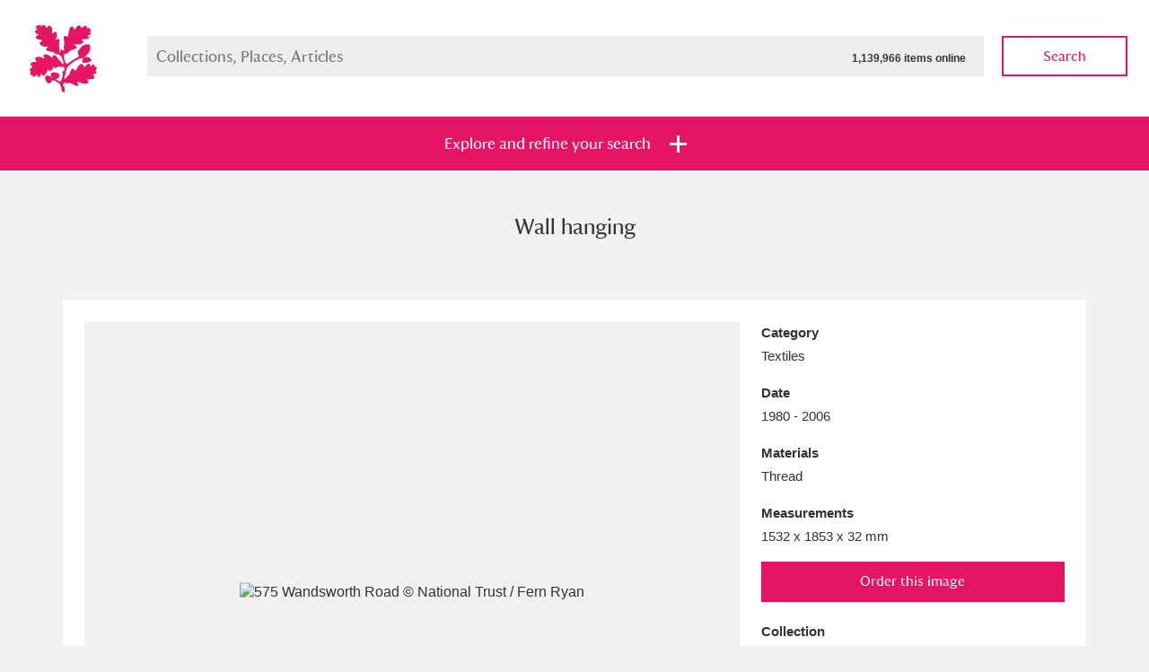

--- FILE ---
content_type: text/html; charset=utf-8
request_url: https://www.nationaltrustcollections.org.uk/object/1512204
body_size: 31334
content:

<!doctype html>
<!--[if lt IE 8]>   <html lang="en" class="no-js lt-ie10 lt-ie9 lt-ie8"> <![endif]-->
<!--[if IE 8]>      <html lang="en" class="no-js lt-ie10 lt-ie9 ie8"> <![endif]-->
<!--[if IE 9]>      <html lang="en" class="no-js lt-ie10 ie9-or-better ie9"> <![endif]-->
<!--[if ! IE]><!--> <html lang="en" class="no-js ie9-or-better ie10-or-better"> <!--<![endif]-->
<head>
	
<meta charset='utf-8' />
<title>Wall hanging 1512204 | National Trust Collections</title>
<meta name="description" content="" />
<meta name="keywords" content="" />
<meta name="robots" content="index, follow" />
<meta name="author" content="National Trust" />
<meta name="google-site-verification" content="" />
<meta name="viewport" content="initial-scale=1, width=device-width" />
<meta http-equiv="imagetoolbar" content="no" />
<meta http-equiv="cleartype" content="on" />
<meta http-equiv="X-UA-Compatible" content="IE=Edge,chrome=1" />

<link rel="apple-touch-icon" sizes="57x57" href="/ntcAssets/img/icon/apple-touch-icon-57x57.png">
<link rel="apple-touch-icon" sizes="60x60" href="/ntcAssets/img/icon/apple-touch-icon-60x60.png">
<link rel="apple-touch-icon" sizes="72x72" href="/ntcAssets/img/icon/apple-touch-icon-72x72.png">
<link rel="apple-touch-icon" sizes="76x76" href="/ntcAssets/img/icon/apple-touch-icon-76x76.png">
<link rel="apple-touch-icon" sizes="114x114" href="/ntcAssets/img/icon/apple-touch-icon-114x114.png">
<link rel="apple-touch-icon" sizes="120x120" href="/ntcAssets/img/icon/apple-touch-icon-120x120.png">
<link rel="apple-touch-icon" sizes="144x144" href="/ntcAssets/img/icon/apple-touch-icon-144x144.png">
<link rel="apple-touch-icon" sizes="152x152" href="/ntcAssets/img/icon/apple-touch-icon-152x152.png">
<link rel="apple-touch-icon" sizes="180x180" href="/ntcAssets/img/icon/apple-touch-icon-180x180.png">
<link rel="icon" type="image/png" href="/ntcAssets/img/icon/favicon-32x32.png" sizes="32x32">
<link rel="icon" type="image/png" href="/ntcAssets/img/icon/android-chrome-192x192.png" sizes="192x192">
<link rel="icon" type="image/png" href="/ntcAssets/img/icon/favicon-96x96.png" sizes="96x96">
<link rel="icon" type="image/png" href="/ntcAssets/img/icon/favicon-16x16.png" sizes="16x16">
<link rel="manifest" href="/ntcAssets/img/icon/manifest.json">
<meta name="msapplication-TileColor" content="#e61464">
<meta name="msapplication-TileImage" content="/ntcAssets/img/icon/mstile-144x144.png">
<meta name="theme-color" content="#000000">

<meta name="twitter:card" value="summary">
<meta property="og:title" content="Wall hanging 1512204" />
<meta property="og:type" content="article" />
<meta property="og:url" content="https://www.nationaltrustcollections.org.uk/object" />
<meta property="og:description" content="" />

<script>
    //test for JS support. apply class to prevent FOUC.
    document.documentElement.classList.toggle("no-js");
    document.documentElement.classList.toggle("js");
</script>

<!--[if gte IE 9]><!-->
<!-- build:css {{ASSET_PATH}}/css/screen.css -->
<link rel="stylesheet" type="text/css" href="/ntcAssets/css/screen.css?v=250509104332" />
<!-- endbuild -->
<!--<![endif]-->
<!-- build:css {{ASSET_PATH}}/css/print.css -->
<link rel="stylesheet" type="text/css" media="print" href="/ntcAssets/css/print.css?v=250509104332" />
<!-- endbuild -->
<!--[if lt IE 9]>
    <link rel="stylesheet" type="text/css" href="/ntcAssets/css/ie.css?v=250509104332" />
    <script src="https://html5shim.googlecode.com/svn/trunk/html5.js"></script>
    <script src="https://cdnjs.cloudflare.com/ajax/libs/respond.js/1.4.2/respond.min.js"></script>
<![endif]-->

<script>
  (function(i,s,o,g,r,a,m){i['GoogleAnalyticsObject']=r;i[r]=i[r]||function(){
  (i[r].q=i[r].q||[]).push(arguments)},i[r].l=1*new Date();a=s.createElement(o),
  m=s.getElementsByTagName(o)[0];a.async=1;a.src=g;m.parentNode.insertBefore(a,m)
  })(window,document,'script','//www.google-analytics.com/analytics.js','ga');

  ga('create', 'UA-27207282-1', 'auto');
  ga('send', 'pageview');

</script>

<script>var __uzdbm_1 = "2e8c977a-1b54-430b-8b47-b1f0594aab6d";var __uzdbm_2 = "MGJiNjJiYzctZDdtYS00MmEzLTkwMTItMmQ3MzViYzVhNTM3JDMuMTIuMTk3LjY0";var __uzdbm_3 = "7f90002e8c977a-1b54-430b-8b47-b1f0594aab6d1-17686755161780-0020b35ac36811f168010";var __uzdbm_4 = "false";var __uzdbm_5 = "uzmx";var __uzdbm_6 = "7f9000629e2e4c-2acd-4af8-ab4e-94416d0f89551-17686755161780-d6b8a2c08a83df7110";var __uzdbm_7 = "nationaltrustcollections.org.uk";</script> <script>   (function (w, d, e, u, c, g, a, b) {     w["SSJSConnectorObj"] = w["SSJSConnectorObj"] || {       ss_cid: c,       domain_info: "auto",     };     w[g] = function (i, j) {       w["SSJSConnectorObj"][i] = j;     };     a = d.createElement(e);     a.async = true;     if (       navigator.userAgent.indexOf('MSIE') !== -1 ||       navigator.appVersion.indexOf('Trident/') > -1     ) {       u = u.replace("/advanced/", "/advanced/ie/");     }     a.src = u;     b = d.getElementsByTagName(e)[0];     b.parentNode.insertBefore(a, b);   })(     window, document, "script", "https://www.nationaltrustcollections.org.uk/18f5227b-e27b-445a-a53f-f845fbe69b40/stormcaster.js", "d7mc", "ssConf"   );   ssConf("c1", "https://www.nationaltrustcollections.org.uk");   ssConf("c3", "c99a4269-161c-4242-a3f0-28d44fa6ce24");   ssConf("au", "nationaltrustcollections.org.uk");   ssConf("cu", "validate.perfdrive.com, ssc"); </script></head>
<body>
	

<form action="/umbraco/Surface/SearchSurface/SubmitFilters" method="post">    <header class="masthead masthead--reduced masthead--white">
        <a href="/" class="masthead__logo">
	<img src="/ntcAssets/img/ntlogo.svg" alt="National Trust">
</a>
        
<div class="main-search">
	<div class="main-search__field">
		<label for="SearchQuery_SearchTerms">Search Collections, Places , Articles</label>
		<input data-autocomplete-src="/Umbraco/Api/Autocomplete/GetTerms" id="SearchQuery_SearchTerms" maxlength="256" name="SearchQuery.SearchTerms" placeholder="Collections, Places, Articles" type="text" value="" /><span class="total-items">1,139,966 items online</span>
		<div class="autocomplete-wrap"></div>
	</div>
	<button type="submit" class="btn btn--ghost btn--pink main-search__submit js-searchsubmit" name="action:collections">Search</button>
</div>
    </header>


<section class="filter " id="jumpToFilters">
	<ul class="bare-list filter__tabs">
		<li class=""><a href="#" class="btn btn--highlight" data-tray=".filter-tray--collections"><span>Explore and refine your search</span></a></li>
	</ul>
    	<div class="filter-tray filter-tray--collections">
		<div class="filter-tray__top">
			<div class="wrap">

				
				

				<input id="SearchQuery_Sort" name="SearchQuery.Sort" type="hidden" value="" />

				
				<div class="filter-globals">
					<div class="unit">
						<span>Show me: </span>
						<span>
							<ul class="bare-list radio-bar">
								<li>
									<input checked="checked" id="FullCollection" name="SearchQuery.HighlightsOnly" type="radio" value="False" />
									<label for="FullCollection">Full collection</label>
								</li>
								<li>
									<input id="HighlightsOnly" name="SearchQuery.HighlightsOnly" type="radio" value="True" />
									<label for="HighlightsOnly">Just highlights</label>
								</li>
							</ul>
						</span>
					</div>
					<div class="unit">
						<span>and</span>
						<span>

							<ul class="bare-list check-list">
								<li>
									<span class="control control--check">
										<input id="SearchQuery_ImagesOnly" name="SearchQuery.ImagesOnly" type="checkbox" value="true" /><input name="SearchQuery.ImagesOnly" type="hidden" value="false" />
										<label for="SearchQuery_ImagesOnly">Items with images only</label>
									</span>
								</li>
								<li>
									<span class="control control--check">
										<input id="SearchQuery_OnShowOnly" name="SearchQuery.OnShowOnly" type="checkbox" value="true" /><input name="SearchQuery.OnShowOnly" type="hidden" value="false" />
										<label for="SearchQuery_OnShowOnly">Currently on show</label>
									</span>
								</li>
							</ul>
							
						</span>
					</div>
					<div class="unit">
						<span>
							<button type="submit" class="btn btn--pink" name="action:collections">Show results</button>
							<a href="/?Filters=Open#jumpToFilters">Clear all filters</a>
						</span>
					</div>
				</div>

				<div class="filter-sections cfx">
					<a href="#" data-target="places"class="active section-tab places-tab">Places</a><!--
					--><a href="#" class="section-tab" data-target="category">Category</a><!--
					--><a href="#" class="section-tab" data-target="time">Date</a><!--
					--><a href="#" class="section-tab" data-target="details">Details</a>
				</div>

			</div>
		</div>
		<div class="filter-tray__form">
			<div class="wrap">
				<section data-tab="places" class="filter-section filter-section--active">

					<ul class="bare-list alpha-links">

                            <li><a class="current attention" href="#" data-letter="a">A</a></li>

								    <li><a class="attention" href="#" data-letter="b">B</a></li>
								    <li><a class="attention" href="#" data-letter="c">C</a></li>
								    <li><a class="attention" href="#" data-letter="d">D</a></li>
								    <li><a class="attention" href="#" data-letter="e">E</a></li>
								    <li><a class="attention" href="#" data-letter="f">F</a></li>
								    <li><a class="attention" href="#" data-letter="g">G</a></li>
								    <li><a class="attention" href="#" data-letter="h">H</a></li>
								    <li><a class="attention" href="#" data-letter="i">I</a></li>
								    <li><a class="attention" href="#" data-letter="j">J</a></li>
								    <li><a class="attention" href="#" data-letter="k">K</a></li>
								    <li><a class="attention" href="#" data-letter="l">L</a></li>
								    <li><a class="attention" href="#" data-letter="m">M</a></li>
								    <li><a class="attention" href="#" data-letter="n">N</a></li>
								    <li><a class="attention" href="#" data-letter="o">O</a></li>
								    <li><a class="attention" href="#" data-letter="p">P</a></li>
								    <li><a class="attention" href="#" data-letter="q">Q</a></li>
								    <li><a class="attention" href="#" data-letter="r">R</a></li>
								    <li><a class="attention" href="#" data-letter="s">S</a></li>
								    <li><a class="attention" href="#" data-letter="t">T</a></li>
								    <li><a class="attention" href="#" data-letter="u">U</a></li>
								    <li><a class="attention" href="#" data-letter="v">V</a></li>
								    <li><a class="attention" href="#" data-letter="w">W</a></li>
								<li><span class="empty">X</span></li>
								    <li><a class="attention" href="#" data-letter="y">Y</a></li>
								<li><span class="empty">Z</span></li>
					</ul>

					<hr>

					<ul class="check-list bare-list">
							<li data-letter="a">
								<span class="control control--check">
									<input name="SearchQuery.Places" value="424ddd73fffffe0736b1466762b40af2" id="424ddd73fffffe0736b1466762b40af2" type="checkbox"  /><label for="424ddd73fffffe0736b1466762b40af2">Aberdeunant</label>
										<span class="item-bubble">33 items</span>
																	</span>
							</li>
							<li data-letter="a">
								<span class="control control--check">
									<input name="SearchQuery.Places" value="a71f17e5ffffe2201df37ca3d45961f4" id="a71f17e5ffffe2201df37ca3d45961f4" type="checkbox"  /><label for="a71f17e5ffffe2201df37ca3d45961f4">Aberdulais Tin Works and Waterfall</label>
										<span class="item-bubble">25 items</span>
																			<a href="/place/aberdulais-tin-works-and-waterfall">Explore</a>
								</span>
							</li>
							<li data-letter="a">
								<span class="control control--check">
									<input name="SearchQuery.Places" value="133a6434fffffe072eafdb9793ec7ba5" id="133a6434fffffe072eafdb9793ec7ba5" type="checkbox"  /><label for="133a6434fffffe072eafdb9793ec7ba5">Acorn Bank</label>
										<span class="item-bubble">89 items</span>
																	</span>
							</li>
							<li data-letter="a">
								<span class="control control--check">
									<input name="SearchQuery.Places" value="9bb2cc5dfffffe074c053972dbd66150" id="9bb2cc5dfffffe074c053972dbd66150" type="checkbox"  /><label for="9bb2cc5dfffffe074c053972dbd66150">A La Ronde</label>
										<span class="item-bubble">3,529 items</span>
																			<a href="/place/a-la-ronde">Explore</a>
								</span>
							</li>
							<li data-letter="a">
								<span class="control control--check">
									<input name="SearchQuery.Places" value="2aec54bbfffffe0722480241f0c0dfc5" id="2aec54bbfffffe0722480241f0c0dfc5" type="checkbox"  /><label for="2aec54bbfffffe0722480241f0c0dfc5">Alfriston Clergy House</label>
										<span class="item-bubble">97 items</span>
																			<a href="/place/alfriston-clergy-house">Explore</a>
								</span>
							</li>
							<li data-letter="a">
								<span class="control control--check">
									<input name="SearchQuery.Places" value="2af3660efffffe07224802410e75859f" id="2af3660efffffe07224802410e75859f" type="checkbox"  /><label for="2af3660efffffe07224802410e75859f">Allan Bank and Grasmere</label>
										<span class="item-bubble">14 items</span>
																	</span>
							</li>
							<li data-letter="a">
								<span class="control control--check">
									<input name="SearchQuery.Places" value="bc8b7089fffffe0767c7f5ed45f8ca48" id="bc8b7089fffffe0767c7f5ed45f8ca48" type="checkbox"  /><label for="bc8b7089fffffe0767c7f5ed45f8ca48">Amgueddfa Cymru - National Museum Wales, Cardiff</label>
										<span class="item-bubble">4 items</span>
																	</span>
							</li>
							<li data-letter="a">
								<span class="control control--check">
									<input name="SearchQuery.Places" value="4243dab7fffffe0736b14667b7bc215d" id="4243dab7fffffe0736b14667b7bc215d" type="checkbox"  /><label for="4243dab7fffffe0736b14667b7bc215d">Angel Corner</label>
										<span class="item-bubble">220 items</span>
																	</span>
							</li>
							<li data-letter="a">
								<span class="control control--check">
									<input name="SearchQuery.Places" value="6bf4c600fffffe074a1eb44a18a510de" id="6bf4c600fffffe074a1eb44a18a510de" type="checkbox"  /><label for="6bf4c600fffffe074a1eb44a18a510de">Anglesey Abbey, Gardens and Lode Mill</label>
										<span class="item-bubble">14,490 items</span>
																			<a href="/place/anglesey-abbey,-gardens-and-lode-mill">Explore</a>
								</span>
							</li>
							<li data-letter="a">
								<span class="control control--check">
									<input name="SearchQuery.Places" value="1b4076cdfffffe074c0539722c497c90" id="1b4076cdfffffe074c0539722c497c90" type="checkbox"  /><label for="1b4076cdfffffe074c0539722c497c90">Antony</label>
										<span class="item-bubble">211 items</span>
																			<a href="/place/antony">Explore</a>
								</span>
							</li>
							<li data-letter="a">
								<span class="control control--check">
									<input name="SearchQuery.Places" value="1f30a28bfffffe07224802411d3fee84" id="1f30a28bfffffe07224802411d3fee84" type="checkbox"  /><label for="1f30a28bfffffe07224802411d3fee84">Ardress House</label>
										<span class="item-bubble">1,242 items</span>
																			<a href="/place/ardress-house">Explore</a>
								</span>
							</li>
							<li data-letter="a">
								<span class="control control--check">
									<input name="SearchQuery.Places" value="37c91970fffffe0702132e0438f10c53" id="37c91970fffffe0702132e0438f10c53" type="checkbox"  /><label for="37c91970fffffe0702132e0438f10c53">The Argory</label>
										<span class="item-bubble">8,978 items</span>
																			<a href="/place/the-argory">Explore</a>
								</span>
							</li>
							<li data-letter="a">
								<span class="control control--check">
									<input name="SearchQuery.Places" value="14f7e675fffffe0722480241514595fe" id="14f7e675fffffe0722480241514595fe" type="checkbox"  /><label for="14f7e675fffffe0722480241514595fe">Arlington Court and the National Trust Carriage Museum</label>
										<span class="item-bubble">5,034 items</span>
																			<a href="/place/arlington-court-and-the-national-trust-carriage-museum">Explore</a>
								</span>
							</li>
							<li data-letter="a">
								<span class="control control--check">
									<input name="SearchQuery.Places" value="fe5be3bbfffffe07293a980b028bceec" id="fe5be3bbfffffe07293a980b028bceec" type="checkbox"  /><label for="fe5be3bbfffffe07293a980b028bceec">Ascott</label>
										<span class="item-bubble">62 items</span>
																			<a href="/place/ascott">Explore</a>
								</span>
							</li>
							<li data-letter="a">
								<span class="control control--check">
									<input name="SearchQuery.Places" value="168dd458fffffe073b1807c513e69618" id="168dd458fffffe073b1807c513e69618" type="checkbox"  /><label for="168dd458fffffe073b1807c513e69618">Ashdown</label>
										<span class="item-bubble">165 items</span>
																			<a href="/place/ashdown">Explore</a>
								</span>
							</li>
							<li data-letter="a">
								<span class="control control--check">
									<input name="SearchQuery.Places" value="eef5fc28fffffe0722480241aed5feee" id="eef5fc28fffffe0722480241aed5feee" type="checkbox"  /><label for="eef5fc28fffffe0722480241aed5feee">Attingham Park</label>
										<span class="item-bubble">13,203 items</span>
																			<a href="/place/attingham-park">Explore</a>
								</span>
							</li>
							<li data-letter="a">
								<span class="control control--check">
									<input name="SearchQuery.Places" value="2c200893fffffe0722480241215da19c" id="2c200893fffffe0722480241215da19c" type="checkbox"  /><label for="2c200893fffffe0722480241215da19c">Avebury</label>
										<span class="item-bubble">13,622 items</span>
																			<a href="/place/avebury">Explore</a>
								</span>
							</li>
							<li data-letter="b">
								<span class="control control--check">
									<input name="SearchQuery.Places" value="e707159afffffe0722480241716d6b0b" id="e707159afffffe0722480241716d6b0b" type="checkbox"  /><label for="e707159afffffe0722480241716d6b0b">Baddesley Clinton</label>
										<span class="item-bubble">4,859 items</span>
																			<a href="/place/baddesley-clinton">Explore</a>
								</span>
							</li>
							<li data-letter="b">
								<span class="control control--check">
									<input name="SearchQuery.Places" value="e4acc814fffffe07293a980bbf9dce61" id="e4acc814fffffe07293a980bbf9dce61" type="checkbox"  /><label for="e4acc814fffffe07293a980bbf9dce61">Bard Graduate Centre, New York</label>
										<span class="item-bubble">1 items</span>
																	</span>
							</li>
							<li data-letter="b">
								<span class="control control--check">
									<input name="SearchQuery.Places" value="7080e4c7fffffe0702132e043ff23606" id="7080e4c7fffffe0702132e043ff23606" type="checkbox"  /><label for="7080e4c7fffffe0702132e043ff23606">Barkway</label>
										<span class="item-bubble">5 items</span>
																	</span>
							</li>
							<li data-letter="b">
								<span class="control control--check">
									<input name="SearchQuery.Places" value="4c5aaa8ffffffe0775b3e6f170a5eaf7" id="4c5aaa8ffffffe0775b3e6f170a5eaf7" type="checkbox"  /><label for="4c5aaa8ffffffe0775b3e6f170a5eaf7">Barrington Court</label>
										<span class="item-bubble">153 items</span>
																			<a href="/place/barrington-court">Explore</a>
								</span>
							</li>
							<li data-letter="b">
								<span class="control control--check">
									<input name="SearchQuery.Places" value="1142124bfffffe0722480241302beaa2" id="1142124bfffffe0722480241302beaa2" type="checkbox"  /><label for="1142124bfffffe0722480241302beaa2">Basildon Park</label>
										<span class="item-bubble">2,003 items</span>
																			<a href="/place/basildon-park">Explore</a>
								</span>
							</li>
							<li data-letter="b">
								<span class="control control--check">
									<input name="SearchQuery.Places" value="0fc2e648fffffe0722480241999b2175" id="0fc2e648fffffe0722480241999b2175" type="checkbox"  /><label for="0fc2e648fffffe0722480241999b2175">Bateman&#39;s</label>
										<span class="item-bubble">4,760 items</span>
																			<a href="/place/bateman&#39;s">Explore</a>
								</span>
							</li>
							<li data-letter="b">
								<span class="control control--check">
									<input name="SearchQuery.Places" value="87dd3b48fffffe07610623b086ded16f" id="87dd3b48fffffe07610623b086ded16f" type="checkbox"  /><label for="87dd3b48fffffe07610623b086ded16f">The Beatles&#39; Childhood Homes, 20 Forthlin Road</label>
										<span class="item-bubble">438 items</span>
																			<a href="/place/the-beatles&#39;-childhood-homes,-20-forthlin-road,-allerton,-merseyside">Explore</a>
								</span>
							</li>
							<li data-letter="b">
								<span class="control control--check">
									<input name="SearchQuery.Places" value="21d67c18fffffe07224802413eba0229" id="21d67c18fffffe07224802413eba0229" type="checkbox"  /><label for="21d67c18fffffe07224802413eba0229">The Beatles&#39; Childhood Homes, Mendips</label>
										<span class="item-bubble">267 items</span>
																	</span>
							</li>
							<li data-letter="b">
								<span class="control control--check">
									<input name="SearchQuery.Places" value="01c90c8ffffffe0702132e046d04763d" id="01c90c8ffffffe0702132e046d04763d" type="checkbox"  /><label for="01c90c8ffffffe0702132e046d04763d">Beatrix Potter Gallery</label>
										<span class="item-bubble">100 items</span>
																			<a href="/place/hawkshead,-cumbria,-hill-top-and-beatrix-potter-gallery">Explore</a>
								</span>
							</li>
							<li data-letter="b">
								<span class="control control--check">
									<input name="SearchQuery.Places" value="35197ccefffffe0702132e04dbe44f1b" id="35197ccefffffe0702132e04dbe44f1b" type="checkbox"  /><label for="35197ccefffffe0702132e04dbe44f1b">Belton House</label>
										<span class="item-bubble">19,997 items</span>
																			<a href="/place/belton-house">Explore</a>
								</span>
							</li>
							<li data-letter="b">
								<span class="control control--check">
									<input name="SearchQuery.Places" value="2b25365ffffffe072248024148470c49" id="2b25365ffffffe072248024148470c49" type="checkbox"  /><label for="2b25365ffffffe072248024148470c49">Bembridge Windmill</label>
										<span class="item-bubble">36 items</span>
																			<a href="/place/bembridge-windmill">Explore</a>
								</span>
							</li>
							<li data-letter="b">
								<span class="control control--check">
									<input name="SearchQuery.Places" value="c931f496fffffe076dd330f4e66ef0ec" id="c931f496fffffe076dd330f4e66ef0ec" type="checkbox"  /><label for="c931f496fffffe076dd330f4e66ef0ec">Beningbrough Hall, Gallery and Gardens</label>
										<span class="item-bubble">1,917 items</span>
																			<a href="/place/beningbrough-hall,-gallery-and-gardens">Explore</a>
								</span>
							</li>
							<li data-letter="b">
								<span class="control control--check">
									<input name="SearchQuery.Places" value="2188e835fffffe07224802415c910fcf" id="2188e835fffffe07224802415c910fcf" type="checkbox"  /><label for="2188e835fffffe07224802415c910fcf">Benthall Hall</label>
										<span class="item-bubble">1,083 items</span>
																			<a href="/place/benthall-hall">Explore</a>
								</span>
							</li>
							<li data-letter="b">
								<span class="control control--check">
									<input name="SearchQuery.Places" value="8a88ec86ffffe22043ae6771de91e2b8" id="8a88ec86ffffe22043ae6771de91e2b8" type="checkbox"  /><label for="8a88ec86ffffe22043ae6771de91e2b8">Berkshire Record Office, Reading</label>
										<span class="item-bubble">5 items</span>
																	</span>
							</li>
							<li data-letter="b">
								<span class="control control--check">
									<input name="SearchQuery.Places" value="10065ca7fffffe07224802414c22f434" id="10065ca7fffffe07224802414c22f434" type="checkbox"  /><label for="10065ca7fffffe07224802414c22f434">Berrington Hall</label>
										<span class="item-bubble">2,248 items</span>
																			<a href="/place/berrington-hall">Explore</a>
								</span>
							</li>
							<li data-letter="b">
								<span class="control control--check">
									<input name="SearchQuery.Places" value="426b7671fffffe0736b146670015833b" id="426b7671fffffe0736b146670015833b" type="checkbox"  /><label for="426b7671fffffe0736b146670015833b">Biddulph Grange Garden</label>
										<span class="item-bubble">456 items</span>
																			<a href="/place/biddulph-grange-garden">Explore</a>
								</span>
							</li>
							<li data-letter="b">
								<span class="control control--check">
									<input name="SearchQuery.Places" value="244cec1bfffffe072248024196b52f60" id="244cec1bfffffe072248024196b52f60" type="checkbox"  /><label for="244cec1bfffffe072248024196b52f60">Birmingham Back To Backs</label>
										<span class="item-bubble">918 items</span>
																			<a href="/place/birmingham-back-to-backs">Explore</a>
								</span>
							</li>
							<li data-letter="b">
								<span class="control control--check">
									<input name="SearchQuery.Places" value="72354dccfffffe074a1eb44a11b9f0ca" id="72354dccfffffe074a1eb44a11b9f0ca" type="checkbox"  /><label for="72354dccfffffe074a1eb44a11b9f0ca">Blaise Hamlet</label>
										<span class="item-bubble">1 items</span>
																			<a href="/place/blaise-hamlet">Explore</a>
								</span>
							</li>
							<li data-letter="b">
								<span class="control control--check">
									<input name="SearchQuery.Places" value="9c43407effffe2201ebef065cf1ed578" id="9c43407effffe2201ebef065cf1ed578" type="checkbox"  /><label for="9c43407effffe2201ebef065cf1ed578">Blakeney National Nature Reserve</label>
										<span class="item-bubble">5 items</span>
																	</span>
							</li>
							<li data-letter="b">
								<span class="control control--check">
									<input name="SearchQuery.Places" value="ac32d929ffffe2207483389b18081ebc" id="ac32d929ffffe2207483389b18081ebc" type="checkbox"  /><label for="ac32d929ffffe2207483389b18081ebc">Blewcoat School</label>
										<span class="item-bubble">7 items</span>
																	</span>
							</li>
							<li data-letter="b">
								<span class="control control--check">
									<input name="SearchQuery.Places" value="726e0afafffffe074a1eb44abb245818" id="726e0afafffffe074a1eb44abb245818" type="checkbox"  /><label for="726e0afafffffe074a1eb44abb245818">Blickling Hall</label>
										<span class="item-bubble">20,512 items</span>
																			<a href="/place/blickling-hall">Explore</a>
								</span>
							</li>
							<li data-letter="b">
								<span class="control control--check">
									<input name="SearchQuery.Places" value="6925ac74fffffe074fe56fd10e9df261" id="6925ac74fffffe074fe56fd10e9df261" type="checkbox"  /><label for="6925ac74fffffe074fe56fd10e9df261">Bodiam Castle</label>
										<span class="item-bubble">799 items</span>
																			<a href="/place/bodiam-castle">Explore</a>
								</span>
							</li>
							<li data-letter="b">
								<span class="control control--check">
									<input name="SearchQuery.Places" value="8a9445a2ffffe22043ae6771d7878320" id="8a9445a2ffffe22043ae6771d7878320" type="checkbox"  /><label for="8a9445a2ffffe22043ae6771d7878320">Bodleian Library, Oxford</label>
										<span class="item-bubble">19 items</span>
																	</span>
							</li>
							<li data-letter="b">
								<span class="control control--check">
									<input name="SearchQuery.Places" value="1b46f44dfffffe074c053972b44780ca" id="1b46f44dfffffe074c053972b44780ca" type="checkbox"  /><label for="1b46f44dfffffe074c053972b44780ca">Bodnant Garden</label>
										<span class="item-bubble">73 items</span>
																			<a href="/place/bodnant-garden">Explore</a>
								</span>
							</li>
							<li data-letter="b">
								<span class="control control--check">
									<input name="SearchQuery.Places" value="d46c4864ffffe22018919ddbf7047e30" id="d46c4864ffffe22018919ddbf7047e30" type="checkbox"  /><label for="d46c4864ffffe22018919ddbf7047e30">Bodysgallen Hall and Spa</label>
										<span class="item-bubble">33 items</span>
																	</span>
							</li>
							<li data-letter="b">
								<span class="control control--check">
									<input name="SearchQuery.Places" value="253b5dd0fffffe07224802418e4a1da7" id="253b5dd0fffffe07224802418e4a1da7" type="checkbox"  /><label for="253b5dd0fffffe07224802418e4a1da7">Borrowdale and Derwent Water</label>
										<span class="item-bubble">792 items</span>
																	</span>
							</li>
							<li data-letter="b">
								<span class="control control--check">
									<input name="SearchQuery.Places" value="03add5bbfffffe0725145d1a01d814d3" id="03add5bbfffffe0725145d1a01d814d3" type="checkbox"  /><label for="03add5bbfffffe0725145d1a01d814d3">Bossington</label>
										<span class="item-bubble">20 items</span>
																	</span>
							</li>
							<li data-letter="b">
								<span class="control control--check">
									<input name="SearchQuery.Places" value="2b297326fffffe0722480241443cf6c1" id="2b297326fffffe0722480241443cf6c1" type="checkbox"  /><label for="2b297326fffffe0722480241443cf6c1">Botallack</label>
										<span class="item-bubble">4 items</span>
																	</span>
							</li>
							<li data-letter="b">
								<span class="control control--check">
									<input name="SearchQuery.Places" value="6ba894a4fffffe0702132e045e6d6461" id="6ba894a4fffffe0702132e045e6d6461" type="checkbox"  /><label for="6ba894a4fffffe0702132e045e6d6461">Bourne Mill</label>
										<span class="item-bubble">26 items</span>
																	</span>
							</li>
							<li data-letter="b">
								<span class="control control--check">
									<input name="SearchQuery.Places" value="2a4dd15efffffe0722480241bf95c2d0" id="2a4dd15efffffe0722480241bf95c2d0" type="checkbox"  /><label for="2a4dd15efffffe0722480241bf95c2d0">Box Hill</label>
										<span class="item-bubble">61 items</span>
																	</span>
							</li>
							<li data-letter="b">
								<span class="control control--check">
									<input name="SearchQuery.Places" value="2b3d7855fffffe0722480241c436f487" id="2b3d7855fffffe0722480241c436f487" type="checkbox"  /><label for="2b3d7855fffffe0722480241c436f487">Bradenham</label>
										<span class="item-bubble">28 items</span>
																	</span>
							</li>
							<li data-letter="b">
								<span class="control control--check">
									<input name="SearchQuery.Places" value="297a6305fffffe0722480241ba008c8f" id="297a6305fffffe0722480241ba008c8f" type="checkbox"  /><label for="297a6305fffffe0722480241ba008c8f">Bradley</label>
										<span class="item-bubble">320 items</span>
																			<a href="/place/bradley">Explore</a>
								</span>
							</li>
							<li data-letter="b">
								<span class="control control--check">
									<input name="SearchQuery.Places" value="2c1a0693fffffe072248024128ac04e3" id="2c1a0693fffffe072248024128ac04e3" type="checkbox"  /><label for="2c1a0693fffffe072248024128ac04e3">Braithwaite Hall</label>
										<span class="item-bubble">6 items</span>
																	</span>
							</li>
							<li data-letter="b">
								<span class="control control--check">
									<input name="SearchQuery.Places" value="2af9e4d6fffffe0722480241e1c92e5c" id="2af9e4d6fffffe0722480241e1c92e5c" type="checkbox"  /><label for="2af9e4d6fffffe0722480241e1c92e5c">Branscombe Old Bakery</label>
										<span class="item-bubble">53 items</span>
																			<a href="/place/branscombe-old-bakery">Explore</a>
								</span>
							</li>
							<li data-letter="b">
								<span class="control control--check">
									<input name="SearchQuery.Places" value="359644a9fffffe077ccdd98fb1069776" id="359644a9fffffe077ccdd98fb1069776" type="checkbox"  /><label for="359644a9fffffe077ccdd98fb1069776">Brantwood, Coniston</label>
										<span class="item-bubble">1 items</span>
																	</span>
							</li>
							<li data-letter="b">
								<span class="control control--check">
									<input name="SearchQuery.Places" value="2c1ddbc7fffffe0722480241b95b883a" id="2c1ddbc7fffffe0722480241b95b883a" type="checkbox"  /><label for="2c1ddbc7fffffe0722480241b95b883a">Brighstone</label>
										<span class="item-bubble">2 items</span>
																	</span>
							</li>
							<li data-letter="b">
								<span class="control control--check">
									<input name="SearchQuery.Places" value="5a20a362ff96140746c4fa2e2852f7a5" id="5a20a362ff96140746c4fa2e2852f7a5" type="checkbox"  /><label for="5a20a362ff96140746c4fa2e2852f7a5">British Lawnmower Museum, Southport</label>
										<span class="item-bubble">2 items</span>
																	</span>
							</li>
							<li data-letter="b">
								<span class="control control--check">
									<input name="SearchQuery.Places" value="c5712a65fffffe071faa7cec30ff793e" id="c5712a65fffffe071faa7cec30ff793e" type="checkbox"  /><label for="c5712a65fffffe071faa7cec30ff793e">British Library, London</label>
										<span class="item-bubble">7 items</span>
																	</span>
							</li>
							<li data-letter="b">
								<span class="control control--check">
									<input name="SearchQuery.Places" value="2abf1faafffffe0722480241c42183c9" id="2abf1faafffffe0722480241c42183c9" type="checkbox"  /><label for="2abf1faafffffe0722480241c42183c9">Brockhampton</label>
										<span class="item-bubble">122 items</span>
																			<a href="/place/brockhampton">Explore</a>
								</span>
							</li>
							<li data-letter="b">
								<span class="control control--check">
									<input name="SearchQuery.Places" value="0b715131fffffe0725145d1a69d1fbf5" id="0b715131fffffe0725145d1a69d1fbf5" type="checkbox"  /><label for="0b715131fffffe0725145d1a69d1fbf5">Brownsea Island</label>
										<span class="item-bubble">119 items</span>
																	</span>
							</li>
							<li data-letter="b">
								<span class="control control--check">
									<input name="SearchQuery.Places" value="079f92c5fffffe07293a980ba32bd868" id="079f92c5fffffe07293a980ba32bd868" type="checkbox"  /><label for="079f92c5fffffe07293a980ba32bd868">Buckinghamshire County Museum, Aylesbury</label>
										<span class="item-bubble">1 items</span>
																	</span>
							</li>
							<li data-letter="b">
								<span class="control control--check">
									<input name="SearchQuery.Places" value="1f8927a5fffffe07224802419099c77f" id="1f8927a5fffffe07224802419099c77f" type="checkbox"  /><label for="1f8927a5fffffe07224802419099c77f">Buckland Abbey</label>
										<span class="item-bubble">925 items</span>
																			<a href="/place/buckland-abbey">Explore</a>
								</span>
							</li>
							<li data-letter="b">
								<span class="control control--check">
									<input name="SearchQuery.Places" value="4270a899fffffe0736b1466740a030dd" id="4270a899fffffe0736b1466740a030dd" type="checkbox"  /><label for="4270a899fffffe0736b1466740a030dd">Buscot and Coleshill</label>
										<span class="item-bubble">724 items</span>
																	</span>
							</li>
							<li data-letter="b">
								<span class="control control--check">
									<input name="SearchQuery.Places" value="5984dfdcffffe2207483389bda54aba9" id="5984dfdcffffe2207483389bda54aba9" type="checkbox"  /><label for="5984dfdcffffe2207483389bda54aba9">Buttermere Valley</label>
										<span class="item-bubble">95 items</span>
																	</span>
							</li>
							<li data-letter="c">
								<span class="control control--check">
									<input name="SearchQuery.Places" value="6dac6590fffffe071477516b08100b49" id="6dac6590fffffe071477516b08100b49" type="checkbox"  /><label for="6dac6590fffffe071477516b08100b49">Calke Abbey</label>
										<span class="item-bubble">38,381 items</span>
																			<a href="/place/calke-abbey">Explore</a>
								</span>
							</li>
							<li data-letter="c">
								<span class="control control--check">
									<input name="SearchQuery.Places" value="6ad45b1cffffe220207d353c8ec7cc47" id="6ad45b1cffffe220207d353c8ec7cc47" type="checkbox"  /><label for="6ad45b1cffffe220207d353c8ec7cc47">Cambridge University Library</label>
										<span class="item-bubble">1 items</span>
																	</span>
							</li>
							<li data-letter="c">
								<span class="control control--check">
									<input name="SearchQuery.Places" value="4c6bcb29fffffe0775b3e6f10e69ffec" id="4c6bcb29fffffe0775b3e6f10e69ffec" type="checkbox"  /><label for="4c6bcb29fffffe0775b3e6f10e69ffec">Canons Ashby</label>
										<span class="item-bubble">3,890 items</span>
																			<a href="/place/canons-ashby">Explore</a>
								</span>
							</li>
							<li data-letter="c">
								<span class="control control--check">
									<input name="SearchQuery.Places" value="1d603b79fffffe0725145d1a5f53b551" id="1d603b79fffffe0725145d1a5f53b551" type="checkbox"  /><label for="1d603b79fffffe0725145d1a5f53b551">Carlyle&#39;s House</label>
										<span class="item-bubble">1,533 items</span>
																			<a href="/place/carlyle&#39;s-house">Explore</a>
								</span>
							</li>
							<li data-letter="c">
								<span class="control control--check">
									<input name="SearchQuery.Places" value="af2261d6fffffe0736b14667b18955cb" id="af2261d6fffffe0736b14667b18955cb" type="checkbox"  /><label for="af2261d6fffffe0736b14667b18955cb">Carrick-A-Rede</label>
										<span class="item-bubble">403 items</span>
																	</span>
							</li>
							<li data-letter="c">
								<span class="control control--check">
									<input name="SearchQuery.Places" value="208fa507fffffe07224802410b5bf675" id="208fa507fffffe07224802410b5bf675" type="checkbox"  /><label for="208fa507fffffe07224802410b5bf675">Castle Coole</label>
										<span class="item-bubble">125 items</span>
																			<a href="/place/castle-coole">Explore</a>
								</span>
							</li>
							<li data-letter="c">
								<span class="control control--check">
									<input name="SearchQuery.Places" value="30f0dd51fffffe0702132e044605920e" id="30f0dd51fffffe0702132e044605920e" type="checkbox"  /><label for="30f0dd51fffffe0702132e044605920e">Castle Drogo</label>
										<span class="item-bubble">11,257 items</span>
																			<a href="/place/castle-drogo">Explore</a>
								</span>
							</li>
							<li data-letter="c">
								<span class="control control--check">
									<input name="SearchQuery.Places" value="4cf9606afffffe0775b3e6f12df14858" id="4cf9606afffffe0775b3e6f12df14858" type="checkbox"  /><label for="4cf9606afffffe0775b3e6f12df14858">Castle Ward</label>
										<span class="item-bubble">9,683 items</span>
																			<a href="/place/castle-ward">Explore</a>
								</span>
							</li>
							<li data-letter="c">
								<span class="control control--check">
									<input name="SearchQuery.Places" value="133fba5bfffffe072eafdb97c4847a3e" id="133fba5bfffffe072eafdb97c4847a3e" type="checkbox"  /><label for="133fba5bfffffe072eafdb97c4847a3e">Cautley</label>
										<span class="item-bubble">4 items</span>
																	</span>
							</li>
							<li data-letter="c">
								<span class="control control--check">
									<input name="SearchQuery.Places" value="24d540b9fffffe074c05397222326555" id="24d540b9fffffe074c05397222326555" type="checkbox"  /><label for="24d540b9fffffe074c05397222326555">Cawston</label>
										<span class="item-bubble">1 items</span>
																	</span>
							</li>
							<li data-letter="c">
								<span class="control control--check">
									<input name="SearchQuery.Places" value="2b100e62fffffe0722480241206eca73" id="2b100e62fffffe0722480241206eca73" type="checkbox"  /><label for="2b100e62fffffe0722480241206eca73">Cedar House</label>
										<span class="item-bubble">38 items</span>
																	</span>
							</li>
							<li data-letter="c">
								<span class="control control--check">
									<input name="SearchQuery.Places" value="8a959592ffffe22043ae67712bd15f94" id="8a959592ffffe22043ae67712bd15f94" type="checkbox"  /><label for="8a959592ffffe22043ae67712bd15f94">Centre for Buckinghamshire Studies, Aylesbury</label>
										<span class="item-bubble">3 items</span>
																	</span>
							</li>
							<li data-letter="c">
								<span class="control control--check">
									<input name="SearchQuery.Places" value="8a9ba77affffe22043ae67719be508c1" id="8a9ba77affffe22043ae67719be508c1" type="checkbox"  /><label for="8a9ba77affffe22043ae67719be508c1">Centre for Kentish Studies, Maidstone</label>
										<span class="item-bubble">4 items</span>
																	</span>
							</li>
							<li data-letter="c">
								<span class="control control--check">
									<input name="SearchQuery.Places" value="ee7a3cacfffffe07224802419f377a4f" id="ee7a3cacfffffe07224802419f377a4f" type="checkbox"  /><label for="ee7a3cacfffffe07224802419f377a4f">Charlecote Park</label>
										<span class="item-bubble">6,781 items</span>
																			<a href="/place/charlecote-park">Explore</a>
								</span>
							</li>
							<li data-letter="c">
								<span class="control control--check">
									<input name="SearchQuery.Places" value="4921b4c1fffffe073cfcf5659eade120" id="4921b4c1fffffe073cfcf5659eade120" type="checkbox"  /><label for="4921b4c1fffffe073cfcf5659eade120">Chartwell</label>
										<span class="item-bubble">7,351 items</span>
																			<a href="/place/chartwell">Explore</a>
								</span>
							</li>
							<li data-letter="c">
								<span class="control control--check">
									<input name="SearchQuery.Places" value="5b47ddebfffffe07539b5af2cfa16582" id="5b47ddebfffffe07539b5af2cfa16582" type="checkbox"  /><label for="5b47ddebfffffe07539b5af2cfa16582">Chastleton</label>
										<span class="item-bubble">5,465 items</span>
																			<a href="/place/chastleton">Explore</a>
								</span>
							</li>
							<li data-letter="c">
								<span class="control control--check">
									<input name="SearchQuery.Places" value="17d827d7fffffe0725145d1a177d5155" id="17d827d7fffffe0725145d1a177d5155" type="checkbox"  /><label for="17d827d7fffffe0725145d1a177d5155">Chedworth Roman Villa</label>
										<span class="item-bubble">2,005 items</span>
																			<a href="/place/chedworth-roman-villa">Explore</a>
								</span>
							</li>
							<li data-letter="c">
								<span class="control control--check">
									<input name="SearchQuery.Places" value="266f5516fffffe072248024189e7dbf5" id="266f5516fffffe072248024189e7dbf5" type="checkbox"  /><label for="266f5516fffffe072248024189e7dbf5">Cherryburn</label>
										<span class="item-bubble">1,195 items</span>
																			<a href="/place/cherryburn">Explore</a>
								</span>
							</li>
							<li data-letter="c">
								<span class="control control--check">
									<input name="SearchQuery.Places" value="7c8912defffffe074a1eb44ae5c6026d" id="7c8912defffffe074a1eb44ae5c6026d" type="checkbox"  /><label for="7c8912defffffe074a1eb44ae5c6026d">The Children&#39;s Country House at Sudbury</label>
										<span class="item-bubble">24,701 items</span>
																			<a href="/place/the-children&#39;s-country-house-at-sudbury">Explore</a>
								</span>
							</li>
							<li data-letter="c">
								<span class="control control--check">
									<input name="SearchQuery.Places" value="d53d0986fffffe076dd330f4b8fc3555" id="d53d0986fffffe076dd330f4b8fc3555" type="checkbox"  /><label for="d53d0986fffffe076dd330f4b8fc3555">Chirk Castle</label>
										<span class="item-bubble">3,659 items</span>
																			<a href="/place/chirk-castle">Explore</a>
								</span>
							</li>
							<li data-letter="c">
								<span class="control control--check">
									<input name="SearchQuery.Places" value="9bd3a6b5fffffe074c053972d9d27559" id="9bd3a6b5fffffe074c053972d9d27559" type="checkbox"  /><label for="9bd3a6b5fffffe074c053972d9d27559">The Church House</label>
										<span class="item-bubble">17 items</span>
																	</span>
							</li>
							<li data-letter="c">
								<span class="control control--check">
									<input name="SearchQuery.Places" value="8a9ebf2bffffe22043ae67710694e993" id="8a9ebf2bffffe22043ae67710694e993" type="checkbox"  /><label for="8a9ebf2bffffe22043ae67710694e993">Churchill Archives Centre, Chesterton</label>
										<span class="item-bubble">5 items</span>
																	</span>
							</li>
							<li data-letter="c">
								<span class="control control--check">
									<input name="SearchQuery.Places" value="48c549f3fffffe077b00940c7130188f" id="48c549f3fffffe077b00940c7130188f" type="checkbox"  /><label for="48c549f3fffffe077b00940c7130188f">Churchill College, Cambridge</label>
										<span class="item-bubble">334 items</span>
																	</span>
							</li>
							<li data-letter="c">
								<span class="control control--check">
									<input name="SearchQuery.Places" value="48c4fefffffffe077b00940c0351cbaf" id="48c4fefffffffe077b00940c0351cbaf" type="checkbox"  /><label for="48c4fefffffffe077b00940c0351cbaf">Churchill War Rooms, London</label>
										<span class="item-bubble">107 items</span>
																	</span>
							</li>
							<li data-letter="c">
								<span class="control control--check">
									<input name="SearchQuery.Places" value="80427390ffffe22043ae677172204115" id="80427390ffffe22043ae677172204115" type="checkbox"  /><label for="80427390ffffe22043ae677172204115">City of Westminster Archives Centre, London</label>
										<span class="item-bubble">1 items</span>
																	</span>
							</li>
							<li data-letter="c">
								<span class="control control--check">
									<input name="SearchQuery.Places" value="8a9c998cfffffe0736b1466762400ea0" id="8a9c998cfffffe0736b1466762400ea0" type="checkbox"  /><label for="8a9c998cfffffe0736b1466762400ea0">Clandon Park</label>
										<span class="item-bubble">3,329 items</span>
																			<a href="/place/clandon-park">Explore</a>
								</span>
							</li>
							<li data-letter="c">
								<span class="control control--check">
									<input name="SearchQuery.Places" value="2c165fc3fffffe0722480241b14e2582" id="2c165fc3fffffe0722480241b14e2582" type="checkbox"  /><label for="2c165fc3fffffe0722480241b14e2582">Claremont Landscape Garden</label>
										<span class="item-bubble">23 items</span>
																			<a href="/place/claremont-landscape-garden">Explore</a>
								</span>
							</li>
							<li data-letter="c">
								<span class="control control--check">
									<input name="SearchQuery.Places" value="af31aac0fffffe0736b14667f649eaa1" id="af31aac0fffffe0736b14667f649eaa1" type="checkbox"  /><label for="af31aac0fffffe0736b14667f649eaa1">Claydon</label>
										<span class="item-bubble">374 items</span>
																			<a href="/place/claydon">Explore</a>
								</span>
							</li>
							<li data-letter="c">
								<span class="control control--check">
									<input name="SearchQuery.Places" value="1fb1d87dfffffe0722480241a228445f" id="1fb1d87dfffffe0722480241a228445f" type="checkbox"  /><label for="1fb1d87dfffffe0722480241a228445f">Clevedon Court</label>
										<span class="item-bubble">796 items</span>
																			<a href="/place/clevedon-court">Explore</a>
								</span>
							</li>
							<li data-letter="c">
								<span class="control control--check">
									<input name="SearchQuery.Places" value="220fed01fffffe072248024187b2dc7a" id="220fed01fffffe072248024187b2dc7a" type="checkbox"  /><label for="220fed01fffffe072248024187b2dc7a">Cliveden</label>
										<span class="item-bubble">1,088 items</span>
																			<a href="/place/cliveden">Explore</a>
								</span>
							</li>
							<li data-letter="c">
								<span class="control control--check">
									<input name="SearchQuery.Places" value="29b97738fffffe07224802418f51e80d" id="29b97738fffffe07224802418f51e80d" type="checkbox"  /><label for="29b97738fffffe07224802418f51e80d">Clouds Hill</label>
										<span class="item-bubble">514 items</span>
																			<a href="/place/clouds-hill">Explore</a>
								</span>
							</li>
							<li data-letter="c">
								<span class="control control--check">
									<input name="SearchQuery.Places" value="250ff02afffffe0722480241a2df4c1a" id="250ff02afffffe0722480241a2df4c1a" type="checkbox"  /><label for="250ff02afffffe0722480241a2df4c1a">Clumber Park</label>
										<span class="item-bubble">1,822 items</span>
																			<a href="/place/clumber-park">Explore</a>
								</span>
							</li>
							<li data-letter="c">
								<span class="control control--check">
									<input name="SearchQuery.Places" value="4d516981fffffe0743527cad8ed7c785" id="4d516981fffffe0743527cad8ed7c785" type="checkbox"  /><label for="4d516981fffffe0743527cad8ed7c785">Colby Estate</label>
										<span class="item-bubble">89 items</span>
																	</span>
							</li>
							<li data-letter="c">
								<span class="control control--check">
									<input name="SearchQuery.Places" value="8122ecc6fffffe074a1eb44a6b8ce9a3" id="8122ecc6fffffe074a1eb44a6b8ce9a3" type="checkbox"  /><label for="8122ecc6fffffe074a1eb44a6b8ce9a3">Coleridge Cottage</label>
										<span class="item-bubble">125 items</span>
																			<a href="/place/coleridge-cottage">Explore</a>
								</span>
							</li>
							<li data-letter="c">
								<span class="control control--check">
									<input name="SearchQuery.Places" value="8043843ffffffe075df94b1215562483" id="8043843ffffffe075df94b1215562483" type="checkbox"  /><label for="8043843ffffffe075df94b1215562483">Coleton Fishacre</label>
										<span class="item-bubble">6,953 items</span>
																			<a href="/place/coleton-fishacre">Explore</a>
								</span>
							</li>
							<li data-letter="c">
								<span class="control control--check">
									<input name="SearchQuery.Places" value="5a6360a1fffffe07539b5af272fba908" id="5a6360a1fffffe07539b5af272fba908" type="checkbox"  /><label for="5a6360a1fffffe07539b5af272fba908">Compton Castle</label>
										<span class="item-bubble">76 items</span>
																	</span>
							</li>
							<li data-letter="c">
								<span class="control control--check">
									<input name="SearchQuery.Places" value="2a35bbfffffffe072248024127e26977" id="2a35bbfffffffe072248024127e26977" type="checkbox"  /><label for="2a35bbfffffffe072248024127e26977">Coniston</label>
										<span class="item-bubble">108 items</span>
																	</span>
							</li>
							<li data-letter="c">
								<span class="control control--check">
									<input name="SearchQuery.Places" value="2b15af83fffffe0722480241ec9a034b" id="2b15af83fffffe0722480241ec9a034b" type="checkbox"  /><label for="2b15af83fffffe0722480241ec9a034b">Coombe End</label>
										<span class="item-bubble">4 items</span>
																	</span>
							</li>
							<li data-letter="c">
								<span class="control control--check">
									<input name="SearchQuery.Places" value="11442122fffffe072eafdb97cac33d06" id="11442122fffffe072eafdb97cac33d06" type="checkbox"  /><label for="11442122fffffe072eafdb97cac33d06">Copt Hall Marshes</label>
										<span class="item-bubble">2 items</span>
																	</span>
							</li>
							<li data-letter="c">
								<span class="control control--check">
									<input name="SearchQuery.Places" value="2aef9e87fffffe0722480241adc31d91" id="2aef9e87fffffe0722480241adc31d91" type="checkbox"  /><label for="2aef9e87fffffe0722480241adc31d91">Corfe Castle</label>
										<span class="item-bubble">128 items</span>
																	</span>
							</li>
							<li data-letter="c">
								<span class="control control--check">
									<input name="SearchQuery.Places" value="aeecc83bffffe2203c2b8939a5c35b60" id="aeecc83bffffe2203c2b8939a5c35b60" type="checkbox"  /><label for="aeecc83bffffe2203c2b8939a5c35b60">Cornwall Record Office, Truro</label>
										<span class="item-bubble">2 items</span>
																	</span>
							</li>
							<li data-letter="c">
								<span class="control control--check">
									<input name="SearchQuery.Places" value="10e1a8a4fffffe0702132e04b6e5ef70" id="10e1a8a4fffffe0702132e04b6e5ef70" type="checkbox"  /><label for="10e1a8a4fffffe0702132e04b6e5ef70">Cotehele</label>
										<span class="item-bubble">2,941 items</span>
																			<a href="/place/cotehele">Explore</a>
								</span>
							</li>
							<li data-letter="c">
								<span class="control control--check">
									<input name="SearchQuery.Places" value="c86900b0fffffe076dd330f45ac0018c" id="c86900b0fffffe076dd330f45ac0018c" type="checkbox"  /><label for="c86900b0fffffe076dd330f45ac0018c">Coughton Court</label>
										<span class="item-bubble">1,513 items</span>
																			<a href="/place/coughton-court">Explore</a>
								</span>
							</li>
							<li data-letter="c">
								<span class="control control--check">
									<input name="SearchQuery.Places" value="2adf9356fffffe07224802417c5b8743" id="2adf9356fffffe07224802417c5b8743" type="checkbox"  /><label for="2adf9356fffffe07224802417c5b8743">The Courts Garden</label>
										<span class="item-bubble">203 items</span>
																	</span>
							</li>
							<li data-letter="c">
								<span class="control control--check">
									<input name="SearchQuery.Places" value="2ad7c888fffffe072248024199673dc5" id="2ad7c888fffffe072248024199673dc5" type="checkbox"  /><label for="2ad7c888fffffe072248024199673dc5">Craflwyn and Beddgelert</label>
										<span class="item-bubble">90 items</span>
																	</span>
							</li>
							<li data-letter="c">
								<span class="control control--check">
									<input name="SearchQuery.Places" value="37240f13fffffe0725145d1a16583b78" id="37240f13fffffe0725145d1a16583b78" type="checkbox"  /><label for="37240f13fffffe0725145d1a16583b78">Cragside</label>
										<span class="item-bubble">22,339 items</span>
																			<a href="/place/cragside">Explore</a>
								</span>
							</li>
							<li data-letter="c">
								<span class="control control--check">
									<input name="SearchQuery.Places" value="22371998fffffe0722480241586c0552" id="22371998fffffe0722480241586c0552" type="checkbox"  /><label for="22371998fffffe0722480241586c0552">Croft Castle and Parkland</label>
										<span class="item-bubble">1,337 items</span>
																			<a href="/place/croft-castle-and-parkland">Explore</a>
								</span>
							</li>
							<li data-letter="c">
								<span class="control control--check">
									<input name="SearchQuery.Places" value="2a5f4340fffffe0722480241f58956f4" id="2a5f4340fffffe0722480241f58956f4" type="checkbox"  /><label for="2a5f4340fffffe0722480241f58956f4">Crom</label>
										<span class="item-bubble">138 items</span>
																	</span>
							</li>
							<li data-letter="c">
								<span class="control control--check">
									<input name="SearchQuery.Places" value="2c0cb267fffffe0722480241c940fe15" id="2c0cb267fffffe0722480241c940fe15" type="checkbox"  /><label for="2c0cb267fffffe0722480241c940fe15">Croome</label>
										<span class="item-bubble">849 items</span>
																			<a href="/place/croome">Explore</a>
								</span>
							</li>
							<li data-letter="c">
								<span class="control control--check">
									<input name="SearchQuery.Places" value="2e4e093cfffffe074fe56fd114ee1a5c" id="2e4e093cfffffe074fe56fd114ee1a5c" type="checkbox"  /><label for="2e4e093cfffffe074fe56fd114ee1a5c">The Crown Bar</label>
										<span class="item-bubble">32 items</span>
																	</span>
							</li>
							<li data-letter="c">
								<span class="control control--check">
									<input name="SearchQuery.Places" value="2aada79efffffe072248024193048240" id="2aada79efffffe072248024193048240" type="checkbox"  /><label for="2aada79efffffe072248024193048240">Cwmmau Farmhouse</label>
										<span class="item-bubble">1 items</span>
																	</span>
							</li>
							<li data-letter="d">
								<span class="control control--check">
									<input name="SearchQuery.Places" value="2a59e058fffffe0722480241fe503035" id="2a59e058fffffe0722480241fe503035" type="checkbox"  /><label for="2a59e058fffffe0722480241fe503035">Dalton Castle</label>
										<span class="item-bubble">122 items</span>
																			<a href="/place/dalton-castle">Explore</a>
								</span>
							</li>
							<li data-letter="d">
								<span class="control control--check">
									<input name="SearchQuery.Places" value="c29cd4bcffffe2203c2b893932ce50f2" id="c29cd4bcffffe2203c2b893932ce50f2" type="checkbox"  /><label for="c29cd4bcffffe2203c2b893932ce50f2">Derbyshire Records Office, Matlock</label>
										<span class="item-bubble">40 items</span>
																	</span>
							</li>
							<li data-letter="d">
								<span class="control control--check">
									<input name="SearchQuery.Places" value="2b420223fffffe0722480241b35cccff" id="2b420223fffffe0722480241b35cccff" type="checkbox"  /><label for="2b420223fffffe0722480241b35cccff">Derrymore House</label>
										<span class="item-bubble">16 items</span>
																	</span>
							</li>
							<li data-letter="d">
								<span class="control control--check">
									<input name="SearchQuery.Places" value="66e540b5fffffe077b00940c87bb9e9b" id="66e540b5fffffe077b00940c87bb9e9b" type="checkbox"  /><label for="66e540b5fffffe077b00940c87bb9e9b">Devil&#39;s Dyke</label>
										<span class="item-bubble">252 items</span>
																	</span>
							</li>
							<li data-letter="d">
								<span class="control control--check">
									<input name="SearchQuery.Places" value="7c4f3d21ffffe22018919ddb26f64e63" id="7c4f3d21ffffe22018919ddb26f64e63" type="checkbox"  /><label for="7c4f3d21ffffe22018919ddb26f64e63">Devon Records, Exeter</label>
										<span class="item-bubble">314 items</span>
																	</span>
							</li>
							<li data-letter="d">
								<span class="control control--check">
									<input name="SearchQuery.Places" value="211ac726fffffe072248024190509d32" id="211ac726fffffe072248024190509d32" type="checkbox"  /><label for="211ac726fffffe072248024190509d32">Dinefwr</label>
										<span class="item-bubble">688 items</span>
																			<a href="/place/dinefwr">Explore</a>
								</span>
							</li>
							<li data-letter="d">
								<span class="control control--check">
									<input name="SearchQuery.Places" value="16c5ef22fffffe0725145d1abf7580dc" id="16c5ef22fffffe0725145d1abf7580dc" type="checkbox"  /><label for="16c5ef22fffffe0725145d1abf7580dc">Dolaucothi Estate Woodland</label>
										<span class="item-bubble">346 items</span>
																			<a href="/place/dolaucothi-estate-woodland">Explore</a>
								</span>
							</li>
							<li data-letter="d">
								<span class="control control--check">
									<input name="SearchQuery.Places" value="d06c2932fffffe0736b1466745d52ca4" id="d06c2932fffffe0736b1466745d52ca4" type="checkbox"  /><label for="d06c2932fffffe0736b1466745d52ca4">Dorneywood Garden</label>
										<span class="item-bubble">2,429 items</span>
																	</span>
							</li>
							<li data-letter="d">
								<span class="control control--check">
									<input name="SearchQuery.Places" value="1b8a04cefffffe0742d2f1995c1d6e2e" id="1b8a04cefffffe0742d2f1995c1d6e2e" type="checkbox"  /><label for="1b8a04cefffffe0742d2f1995c1d6e2e">Dorset History Centre, Dorchester</label>
										<span class="item-bubble">2,527 items</span>
																	</span>
							</li>
							<li data-letter="d">
								<span class="control control--check">
									<input name="SearchQuery.Places" value="6acd9ad0ffffe220207d353ca3357d82" id="6acd9ad0ffffe220207d353ca3357d82" type="checkbox"  /><label for="6acd9ad0ffffe220207d353ca3357d82">Down House, Kent</label>
										<span class="item-bubble">3 items</span>
																	</span>
							</li>
							<li data-letter="d">
								<span class="control control--check">
									<input name="SearchQuery.Places" value="6ced67e1ff9614076e5fb30e6faa26c1" id="6ced67e1ff9614076e5fb30e6faa26c1" type="checkbox"  /><label for="6ced67e1ff9614076e5fb30e6faa26c1">Drovers Estate</label>
										<span class="item-bubble">1 items</span>
																	</span>
							</li>
							<li data-letter="d">
								<span class="control control--check">
									<input name="SearchQuery.Places" value="05b658d8fffffe072248024184459235" id="05b658d8fffffe072248024184459235" type="checkbox"  /><label for="05b658d8fffffe072248024184459235">Dudmaston</label>
										<span class="item-bubble">4,395 items</span>
																			<a href="/place/dudmaston">Explore</a>
								</span>
							</li>
							<li data-letter="d">
								<span class="control control--check">
									<input name="SearchQuery.Places" value="1d6bd5eefffffe0725145d1aa16f7158" id="1d6bd5eefffffe0725145d1aa16f7158" type="checkbox"  /><label for="1d6bd5eefffffe0725145d1aa16f7158">Dunham Massey</label>
										<span class="item-bubble">40,363 items</span>
																			<a href="/place/dunham-massey">Explore</a>
								</span>
							</li>
							<li data-letter="d">
								<span class="control control--check">
									<input name="SearchQuery.Places" value="ee06697ffffffe072248024141c8bf61" id="ee06697ffffffe072248024141c8bf61" type="checkbox"  /><label for="ee06697ffffffe072248024141c8bf61">Dunster Castle and Watermill</label>
										<span class="item-bubble">3,291 items</span>
																			<a href="/place/dunster-castle-and-watermill">Explore</a>
								</span>
							</li>
							<li data-letter="d">
								<span class="control control--check">
									<input name="SearchQuery.Places" value="8ae9d1f8ffffe220717cca47429f6d34" id="8ae9d1f8ffffe220717cca47429f6d34" type="checkbox"  /><label for="8ae9d1f8ffffe220717cca47429f6d34">Dyffryn Gardens</label>
										<span class="item-bubble">275 items</span>
																			<a href="/place/dyffryn-gardens">Explore</a>
								</span>
							</li>
							<li data-letter="d">
								<span class="control control--check">
									<input name="SearchQuery.Places" value="2c3e3eebfffffe07224802414ea67b17" id="2c3e3eebfffffe07224802414ea67b17" type="checkbox"  /><label for="2c3e3eebfffffe07224802414ea67b17">Dyrham Park</label>
										<span class="item-bubble">8,919 items</span>
																			<a href="/place/dyrham-park">Explore</a>
								</span>
							</li>
							<li data-letter="e">
								<span class="control control--check">
									<input name="SearchQuery.Places" value="2b316748fffffe0722480241bf5df12d" id="2b316748fffffe0722480241bf5df12d" type="checkbox"  /><label for="2b316748fffffe0722480241bf5df12d">Eastbury Manor House</label>
										<span class="item-bubble">31 items</span>
																	</span>
							</li>
							<li data-letter="e">
								<span class="control control--check">
									<input name="SearchQuery.Places" value="2b3af94cfffffe07224802416a3cf55a" id="2b3af94cfffffe07224802416a3cf55a" type="checkbox"  /><label for="2b3af94cfffffe07224802416a3cf55a">Eastlands: Stable Cottage</label>
										<span class="item-bubble">25 items</span>
																	</span>
							</li>
							<li data-letter="e">
								<span class="control control--check">
									<input name="SearchQuery.Places" value="26d2acdefffffe07224802412f83010d" id="26d2acdefffffe07224802412f83010d" type="checkbox"  /><label for="26d2acdefffffe07224802412f83010d">East Pool Mine</label>
										<span class="item-bubble">304 items</span>
																			<a href="/place/east-pool-mine">Explore</a>
								</span>
							</li>
							<li data-letter="e">
								<span class="control control--check">
									<input name="SearchQuery.Places" value="248d3224fffffe0722480241ef643f53" id="248d3224fffffe0722480241ef643f53" type="checkbox"  /><label for="248d3224fffffe0722480241ef643f53">East Riddlesden Hall</label>
										<span class="item-bubble">777 items</span>
																			<a href="/place/east-riddlesden-hall">Explore</a>
								</span>
							</li>
							<li data-letter="e">
								<span class="control control--check">
									<input name="SearchQuery.Places" value="8a9f607cffffe22043ae6771b95863be" id="8a9f607cffffe22043ae6771b95863be" type="checkbox"  /><label for="8a9f607cffffe22043ae6771b95863be">East Sussex and Brighton and Hove Record Office</label>
										<span class="item-bubble">3 items</span>
																	</span>
							</li>
							<li data-letter="e">
								<span class="control control--check">
									<input name="SearchQuery.Places" value="9c0ed2dffffffe074c0539729baeeba2" id="9c0ed2dffffffe074c0539729baeeba2" type="checkbox"  /><label for="9c0ed2dffffffe074c0539729baeeba2">Ebworth</label>
										<span class="item-bubble">65 items</span>
																	</span>
							</li>
							<li data-letter="e">
								<span class="control control--check">
									<input name="SearchQuery.Places" value="2a540571fffffe0722480241fa7b5abf" id="2a540571fffffe0722480241fa7b5abf" type="checkbox"  /><label for="2a540571fffffe0722480241fa7b5abf">Egryn</label>
										<span class="item-bubble">161 items</span>
																	</span>
							</li>
							<li data-letter="e">
								<span class="control control--check">
									<input name="SearchQuery.Places" value="1c72d622ffffe2207483389b087e8993" id="1c72d622ffffe2207483389b087e8993" type="checkbox"  /><label for="1c72d622ffffe2207483389b087e8993">Elizabethan House Museum</label>
										<span class="item-bubble">50 items</span>
																	</span>
							</li>
							<li data-letter="e">
								<span class="control control--check">
									<input name="SearchQuery.Places" value="87a1ffc5fffffe0736b14667cec6e825" id="87a1ffc5fffffe0736b14667cec6e825" type="checkbox"  /><label for="87a1ffc5fffffe0736b14667cec6e825">Emmetts Garden</label>
										<span class="item-bubble">52 items</span>
																	</span>
							</li>
							<li data-letter="e">
								<span class="control control--check">
									<input name="SearchQuery.Places" value="04093901fffffe0725145d1ae59d05c8" id="04093901fffffe0725145d1ae59d05c8" type="checkbox"  /><label for="04093901fffffe0725145d1ae59d05c8">Erddig</label>
										<span class="item-bubble">24,703 items</span>
																			<a href="/place/erddig">Explore</a>
								</span>
							</li>
							<li data-letter="f">
								<span class="control control--check">
									<input name="SearchQuery.Places" value="272090fffffffe0722480241cd5854cd" id="272090fffffffe0722480241cd5854cd" type="checkbox"  /><label for="272090fffffffe0722480241cd5854cd">Farnborough Hall</label>
										<span class="item-bubble">916 items</span>
																	</span>
							</li>
							<li data-letter="f">
								<span class="control control--check">
									<input name="SearchQuery.Places" value="6050047cffffe2201f3d19fbbf774588" id="6050047cffffe2201f3d19fbbf774588" type="checkbox"  /><label for="6050047cffffe2201f3d19fbbf774588">Farne Islands</label>
										<span class="item-bubble">65 items</span>
																	</span>
							</li>
							<li data-letter="f">
								<span class="control control--check">
									<input name="SearchQuery.Places" value="1f63235efffffe074c053972af71bf61" id="1f63235efffffe074c053972af71bf61" type="checkbox"  /><label for="1f63235efffffe074c053972af71bf61">Felbrigg Hall, Gardens and Estate</label>
										<span class="item-bubble">22,967 items</span>
																			<a href="/place/felbrigg-hall,-gardens-and-estate">Explore</a>
								</span>
							</li>
							<li data-letter="f">
								<span class="control control--check">
									<input name="SearchQuery.Places" value="1342e2a5fffffe072eafdb97531b21cc" id="1342e2a5fffffe072eafdb97531b21cc" type="checkbox"  /><label for="1342e2a5fffffe072eafdb97531b21cc">Fell Foot</label>
										<span class="item-bubble">2 items</span>
																	</span>
							</li>
							<li data-letter="f">
								<span class="control control--check">
									<input name="SearchQuery.Places" value="d05959fefffffe0736b14667574d9479" id="d05959fefffffe0736b14667574d9479" type="checkbox"  /><label for="d05959fefffffe0736b14667574d9479">Fenton House and Garden</label>
										<span class="item-bubble">2,338 items</span>
																			<a href="/place/fenton-house-and-garden">Explore</a>
								</span>
							</li>
							<li data-letter="f">
								<span class="control control--check">
									<input name="SearchQuery.Places" value="426fd032ff96140767a489df3e99000f" id="426fd032ff96140767a489df3e99000f" type="checkbox"  /><label for="426fd032ff96140767a489df3e99000f">Ffestiniog &amp; Welsh Highland Railways, Gwynedd</label>
										<span class="item-bubble">1 items</span>
																	</span>
							</li>
							<li data-letter="f">
								<span class="control control--check">
									<input name="SearchQuery.Places" value="1b4a8badfffffe074c053972ae7fe29e" id="1b4a8badfffffe074c053972ae7fe29e" type="checkbox"  /><label for="1b4a8badfffffe074c053972ae7fe29e">Finch Foundry</label>
										<span class="item-bubble">1,029 items</span>
																			<a href="/place/finch-foundry">Explore</a>
								</span>
							</li>
							<li data-letter="f">
								<span class="control control--check">
									<input name="SearchQuery.Places" value="e5894e25ff9614071cc610fa213b046d" id="e5894e25ff9614071cc610fa213b046d" type="checkbox"  /><label for="e5894e25ff9614071cc610fa213b046d">The Firs</label>
										<span class="item-bubble">4 items</span>
																	</span>
							</li>
							<li data-letter="f">
								<span class="control control--check">
									<input name="SearchQuery.Places" value="5d6f182efffffe07539b5af2967c7814" id="5d6f182efffffe07539b5af2967c7814" type="checkbox"  /><label for="5d6f182efffffe07539b5af2967c7814">Flatford</label>
										<span class="item-bubble">271 items</span>
																	</span>
							</li>
							<li data-letter="f">
								<span class="control control--check">
									<input name="SearchQuery.Places" value="03d5ad2bfffffe0725145d1ac248abe1" id="03d5ad2bfffffe0725145d1ac248abe1" type="checkbox"  /><label for="03d5ad2bfffffe0725145d1ac248abe1">The Fleece Inn</label>
										<span class="item-bubble">515 items</span>
																	</span>
							</li>
							<li data-letter="f">
								<span class="control control--check">
									<input name="SearchQuery.Places" value="2e73074bffffe220132a5d28b011e965" id="2e73074bffffe220132a5d28b011e965" type="checkbox"  /><label for="2e73074bffffe220132a5d28b011e965">Flintshire Record Office, Hawarden</label>
										<span class="item-bubble">4 items</span>
																	</span>
							</li>
							<li data-letter="f">
								<span class="control control--check">
									<input name="SearchQuery.Places" value="82c40600fffffe074a1eb44ae8a0e60a" id="82c40600fffffe074a1eb44ae8a0e60a" type="checkbox"  /><label for="82c40600fffffe074a1eb44ae8a0e60a">Florence Court</label>
										<span class="item-bubble">3,308 items</span>
																			<a href="/place/florence-court">Explore</a>
								</span>
							</li>
							<li data-letter="f">
								<span class="control control--check">
									<input name="SearchQuery.Places" value="2ae7dceefffffe07224802410a0824ef" id="2ae7dceefffffe07224802410a0824ef" type="checkbox"  /><label for="2ae7dceefffffe07224802410a0824ef">Fountains Abbey and Studley Royal Water Garden</label>
										<span class="item-bubble">193 items</span>
																	</span>
							</li>
							<li data-letter="f">
								<span class="control control--check">
									<input name="SearchQuery.Places" value="60dff8fffffffe075df94b1211153d93" id="60dff8fffffffe075df94b1211153d93" type="checkbox"  /><label for="60dff8fffffffe075df94b1211153d93">Freshwater West and Gupton Farm</label>
										<span class="item-bubble">59 items</span>
																	</span>
							</li>
							<li data-letter="g">
								<span class="control control--check">
									<input name="SearchQuery.Places" value="226f5d28fffffe0722480241fdc0a6e4" id="226f5d28fffffe0722480241fdc0a6e4" type="checkbox"  /><label for="226f5d28fffffe0722480241fdc0a6e4">Gawthorpe Hall</label>
										<span class="item-bubble">455 items</span>
																			<a href="/place/gawthorpe-hall">Explore</a>
								</span>
							</li>
							<li data-letter="g">
								<span class="control control--check">
									<input name="SearchQuery.Places" value="b503f48affffe2206e0a08795df9c9bf" id="b503f48affffe2206e0a08795df9c9bf" type="checkbox"  /><label for="b503f48affffe2206e0a08795df9c9bf">Geevor Tin Mine, Cornwall</label>
										<span class="item-bubble">3 items</span>
																	</span>
							</li>
							<li data-letter="g">
								<span class="control control--check">
									<input name="SearchQuery.Places" value="2b4b33e3fffffe07224802417f3a9feb" id="2b4b33e3fffffe07224802417f3a9feb" type="checkbox"  /><label for="2b4b33e3fffffe07224802417f3a9feb">George Inn</label>
										<span class="item-bubble">21 items</span>
																	</span>
							</li>
							<li data-letter="g">
								<span class="control control--check">
									<input name="SearchQuery.Places" value="2ac887eefffffe07224802419559fc0f" id="2ac887eefffffe07224802419559fc0f" type="checkbox"  /><label for="2ac887eefffffe07224802419559fc0f">George Stephenson&#39;s Birthplace</label>
										<span class="item-bubble">90 items</span>
																			<a href="/place/george-stephenson&#39;s-birthplace">Explore</a>
								</span>
							</li>
							<li data-letter="g">
								<span class="control control--check">
									<input name="SearchQuery.Places" value="4d4cd0affffffe0743527cad649481e9" id="4d4cd0affffffe0743527cad649481e9" type="checkbox"  /><label for="4d4cd0affffffe0743527cad649481e9">Giant&#39;s Causeway</label>
										<span class="item-bubble">76 items</span>
																	</span>
							</li>
							<li data-letter="g">
								<span class="control control--check">
									<input name="SearchQuery.Places" value="279248f2fffffe0722480241bcc8f3d8" id="279248f2fffffe0722480241bcc8f3d8" type="checkbox"  /><label for="279248f2fffffe0722480241bcc8f3d8">Gibside</label>
										<span class="item-bubble">281 items</span>
																			<a href="/place/gibside">Explore</a>
								</span>
							</li>
							<li data-letter="g">
								<span class="control control--check">
									<input name="SearchQuery.Places" value="a7f3ad2bfffffe0736b1466759570aec" id="a7f3ad2bfffffe0736b1466759570aec" type="checkbox"  /><label for="a7f3ad2bfffffe0736b1466759570aec">Glendurgan Garden</label>
										<span class="item-bubble">1 items</span>
																	</span>
							</li>
							<li data-letter="g">
								<span class="control control--check">
									<input name="SearchQuery.Places" value="aeee2cbdffffe2203c2b89393f2ed3a2" id="aeee2cbdffffe2203c2b89393f2ed3a2" type="checkbox"  /><label for="aeee2cbdffffe2203c2b89393f2ed3a2">Gloucestershire Record Office, Gloucester</label>
										<span class="item-bubble">6 items</span>
																	</span>
							</li>
							<li data-letter="g">
								<span class="control control--check">
									<input name="SearchQuery.Places" value="2aa0ce4efffffe07224802419fd29ab5" id="2aa0ce4efffffe07224802419fd29ab5" type="checkbox"  /><label for="2aa0ce4efffffe07224802419fd29ab5">Goddards</label>
										<span class="item-bubble">133 items</span>
																	</span>
							</li>
							<li data-letter="g">
								<span class="control control--check">
									<input name="SearchQuery.Places" value="9bce7d3cfffffe074c0539725f195562" id="9bce7d3cfffffe074c0539725f195562" type="checkbox"  /><label for="9bce7d3cfffffe074c0539725f195562">Godolphin</label>
										<span class="item-bubble">295 items</span>
																	</span>
							</li>
							<li data-letter="g">
								<span class="control control--check">
									<input name="SearchQuery.Places" value="5d6c0743fffffe07539b5af20beeffa4" id="5d6c0743fffffe07539b5af20beeffa4" type="checkbox"  /><label for="5d6c0743fffffe07539b5af20beeffa4">Grange Barn</label>
										<span class="item-bubble">419 items</span>
																	</span>
							</li>
							<li data-letter="g">
								<span class="control control--check">
									<input name="SearchQuery.Places" value="24aeb83ffffffe072248024140255ae8" id="24aeb83ffffffe072248024140255ae8" type="checkbox"  /><label for="24aeb83ffffffe072248024140255ae8">Grantham House</label>
										<span class="item-bubble">283 items</span>
																	</span>
							</li>
							<li data-letter="g">
								<span class="control control--check">
									<input name="SearchQuery.Places" value="0d21c0cafffffe07293a980bafeba1a4" id="0d21c0cafffffe07293a980bafeba1a4" type="checkbox"  /><label for="0d21c0cafffffe07293a980bafeba1a4">Grasmere Village Hall</label>
										<span class="item-bubble">1 items</span>
																	</span>
							</li>
							<li data-letter="g">
								<span class="control control--check">
									<input name="SearchQuery.Places" value="1cb3b355fffffe0725145d1a3b56fecc" id="1cb3b355fffffe0725145d1a3b56fecc" type="checkbox"  /><label for="1cb3b355fffffe0725145d1a3b56fecc">Gray&#39;s Printing Press</label>
										<span class="item-bubble">906 items</span>
																			<a href="/place/gray&#39;s-printing-press">Explore</a>
								</span>
							</li>
							<li data-letter="g">
								<span class="control control--check">
									<input name="SearchQuery.Places" value="26be22edfffffe07224802419af09c11" id="26be22edfffffe07224802419af09c11" type="checkbox"  /><label for="26be22edfffffe07224802419af09c11">Great Chalfield Manor and Garden</label>
										<span class="item-bubble">276 items</span>
																			<a href="/place/great-chalfield-manor-and-garden">Explore</a>
								</span>
							</li>
							<li data-letter="g">
								<span class="control control--check">
									<input name="SearchQuery.Places" value="618c8c2efffffe0767c7f5ede9c1ab88" id="618c8c2efffffe0767c7f5ede9c1ab88" type="checkbox"  /><label for="618c8c2efffffe0767c7f5ede9c1ab88">Great Langdale</label>
										<span class="item-bubble">511 items</span>
																	</span>
							</li>
							<li data-letter="g">
								<span class="control control--check">
									<input name="SearchQuery.Places" value="12cd1453fffffe0725145d1a24401d8f" id="12cd1453fffffe0725145d1a24401d8f" type="checkbox"  /><label for="12cd1453fffffe0725145d1a24401d8f">Greenway</label>
										<span class="item-bubble">11,302 items</span>
																			<a href="/place/greenway">Explore</a>
								</span>
							</li>
							<li data-letter="g">
								<span class="control control--check">
									<input name="SearchQuery.Places" value="ec2f8e10fffffe0722480241883450a9" id="ec2f8e10fffffe0722480241883450a9" type="checkbox"  /><label for="ec2f8e10fffffe0722480241883450a9">Greyfriars House and Garden</label>
										<span class="item-bubble">755 items</span>
																			<a href="/place/greyfriars-house-and-garden">Explore</a>
								</span>
							</li>
							<li data-letter="g">
								<span class="control control--check">
									<input name="SearchQuery.Places" value="42aa716bfffffe07538783c9a8a150b5" id="42aa716bfffffe07538783c9a8a150b5" type="checkbox"  /><label for="42aa716bfffffe07538783c9a8a150b5">Greys Court</label>
										<span class="item-bubble">6,107 items</span>
																			<a href="/place/greys-court">Explore</a>
								</span>
							</li>
							<li data-letter="g">
								<span class="control control--check">
									<input name="SearchQuery.Places" value="41b9500ffffffe0702132e0467b7407f" id="41b9500ffffffe0702132e0467b7407f" type="checkbox"  /><label for="41b9500ffffffe0702132e0467b7407f">Gunby Estate, Hall and Gardens</label>
										<span class="item-bubble">8,855 items</span>
																			<a href="/place/gunby-estate,-hall-and-gardens">Explore</a>
								</span>
							</li>
							<li data-letter="h">
								<span class="control control--check">
									<input name="SearchQuery.Places" value="8dfa6edbffffe22023331c1a4969ee27" id="8dfa6edbffffe22023331c1a4969ee27" type="checkbox"  /><label for="8dfa6edbffffe22023331c1a4969ee27">Hafod y Llan</label>
										<span class="item-bubble">27 items</span>
																	</span>
							</li>
							<li data-letter="h">
								<span class="control control--check">
									<input name="SearchQuery.Places" value="461ad7aaffffe22065b3a2b3db1ee1c0" id="461ad7aaffffe22065b3a2b3db1ee1c0" type="checkbox"  /><label for="461ad7aaffffe22065b3a2b3db1ee1c0">Hailes Abbey</label>
										<span class="item-bubble">1 items</span>
																	</span>
							</li>
							<li data-letter="h">
								<span class="control control--check">
									<input name="SearchQuery.Places" value="c5e53769fffffe076dd330f4722b8566" id="c5e53769fffffe076dd330f4722b8566" type="checkbox"  /><label for="c5e53769fffffe076dd330f4722b8566">Ham House and Garden</label>
										<span class="item-bubble">5,311 items</span>
																			<a href="/place/ham-house-and-garden">Explore</a>
								</span>
							</li>
							<li data-letter="h">
								<span class="control control--check">
									<input name="SearchQuery.Places" value="8aa2d39cffffe22043ae677110ad7acb" id="8aa2d39cffffe22043ae677110ad7acb" type="checkbox"  /><label for="8aa2d39cffffe22043ae677110ad7acb">Hampshire Record Office, Winchester</label>
										<span class="item-bubble">4 items</span>
																	</span>
							</li>
							<li data-letter="h">
								<span class="control control--check">
									<input name="SearchQuery.Places" value="ec4b0982fffffe07224802410826df76" id="ec4b0982fffffe07224802410826df76" type="checkbox"  /><label for="ec4b0982fffffe07224802410826df76">Hanbury Hall</label>
										<span class="item-bubble">3,725 items</span>
																			<a href="/place/hanbury-hall">Explore</a>
								</span>
							</li>
							<li data-letter="h">
								<span class="control control--check">
									<input name="SearchQuery.Places" value="b4807f32fffffe07647e6ec434fbd9d1" id="b4807f32fffffe07647e6ec434fbd9d1" type="checkbox"  /><label for="b4807f32fffffe07647e6ec434fbd9d1">The Hardmans&#39; House</label>
										<span class="item-bubble">9,182 items</span>
																			<a href="/place/the-hardmans&#39;-house">Explore</a>
								</span>
							</li>
							<li data-letter="h">
								<span class="control control--check">
									<input name="SearchQuery.Places" value="fe53e11efffffe0725145d1ad9d9aafe" id="fe53e11efffffe0725145d1ad9d9aafe" type="checkbox"  /><label for="fe53e11efffffe0725145d1ad9d9aafe">Hardwick</label>
										<span class="item-bubble">7,883 items</span>
																			<a href="/place/hardwick">Explore</a>
								</span>
							</li>
							<li data-letter="h">
								<span class="control control--check">
									<input name="SearchQuery.Places" value="296ef57bfffffe07224802417161d89a" id="296ef57bfffffe07224802417161d89a" type="checkbox"  /><label for="296ef57bfffffe07224802417161d89a">Hardy&#39;s Cottage</label>
										<span class="item-bubble">182 items</span>
																	</span>
							</li>
							<li data-letter="h">
								<span class="control control--check">
									<input name="SearchQuery.Places" value="2c0b0c78fffffe07224802414b0f85de" id="2c0b0c78fffffe07224802414b0f85de" type="checkbox"  /><label for="2c0b0c78fffffe07224802414b0f85de">Hare Hill</label>
										<span class="item-bubble">19 items</span>
																	</span>
							</li>
							<li data-letter="h">
								<span class="control control--check">
									<input name="SearchQuery.Places" value="8711e35bffffe22018919ddb4ede5e23" id="8711e35bffffe22018919ddb4ede5e23" type="checkbox"  /><label for="8711e35bffffe22018919ddb4ede5e23">Hartwell House</label>
										<span class="item-bubble">152 items</span>
																	</span>
							</li>
							<li data-letter="h">
								<span class="control control--check">
									<input name="SearchQuery.Places" value="b856f74cfffffe0767c7f5eda1b4fc7b" id="b856f74cfffffe0767c7f5eda1b4fc7b" type="checkbox"  /><label for="b856f74cfffffe0767c7f5eda1b4fc7b">Harvington Hall, Worcestershire</label>
										<span class="item-bubble">7 items</span>
																	</span>
							</li>
							<li data-letter="h">
								<span class="control control--check">
									<input name="SearchQuery.Places" value="16d28127fffffe0725145d1a36d04ca0" id="16d28127fffffe0725145d1a36d04ca0" type="checkbox"  /><label for="16d28127fffffe0725145d1a36d04ca0">Hatchlands Park</label>
										<span class="item-bubble">855 items</span>
																			<a href="/place/hatchlands-park">Explore</a>
								</span>
							</li>
							<li data-letter="h">
								<span class="control control--check">
									<input name="SearchQuery.Places" value="2b455525fffffe07224802414b1985d8" id="2b455525fffffe07224802414b1985d8" type="checkbox"  /><label for="2b455525fffffe07224802414b1985d8">Hatfield Forest</label>
										<span class="item-bubble">19 items</span>
																	</span>
							</li>
							<li data-letter="h">
								<span class="control control--check">
									<input name="SearchQuery.Places" value="74861d1dffffe2206276c31f0463d6d6" id="74861d1dffffe2206276c31f0463d6d6" type="checkbox"  /><label for="74861d1dffffe2206276c31f0463d6d6">Heelis</label>
										<span class="item-bubble">8 items</span>
																	</span>
							</li>
							<li data-letter="h">
								<span class="control control--check">
									<input name="SearchQuery.Places" value="e9ad34f2fffffe0722480241107bae26" id="e9ad34f2fffffe0722480241107bae26" type="checkbox"  /><label for="e9ad34f2fffffe0722480241107bae26">Hezlett House</label>
										<span class="item-bubble">1,096 items</span>
																			<a href="/place/hezlett-house">Explore</a>
								</span>
							</li>
							<li data-letter="h">
								<span class="control control--check">
									<input name="SearchQuery.Places" value="03c1c9dffffffe0725145d1a910f3dab" id="03c1c9dffffffe0725145d1a910f3dab" type="checkbox"  /><label for="03c1c9dffffffe0725145d1a910f3dab">Hidcote</label>
										<span class="item-bubble">270 items</span>
																	</span>
							</li>
							<li data-letter="h">
								<span class="control control--check">
									<input name="SearchQuery.Places" value="fca22d62ffffe22066136c0ff2cd0610" id="fca22d62ffffe22066136c0ff2cd0610" type="checkbox"  /><label for="fca22d62ffffe22066136c0ff2cd0610">The Higgins Bedford</label>
										<span class="item-bubble">1 items</span>
																	</span>
							</li>
							<li data-letter="h">
								<span class="control control--check">
									<input name="SearchQuery.Places" value="abce7f0aff9614074bee99d7149049bf" id="abce7f0aff9614074bee99d7149049bf" type="checkbox"  /><label for="abce7f0aff9614074bee99d7149049bf">Hill Top</label>
										<span class="item-bubble">2,191 items</span>
																	</span>
							</li>
							<li data-letter="h">
								<span class="control control--check">
									<input name="SearchQuery.Places" value="d0490650fffffe0736b146671b697b44" id="d0490650fffffe0736b146671b697b44" type="checkbox"  /><label for="d0490650fffffe0736b146671b697b44">Hinton Ampner</label>
										<span class="item-bubble">3,543 items</span>
																			<a href="/place/hinton-ampner">Explore</a>
								</span>
							</li>
							<li data-letter="h">
								<span class="control control--check">
									<input name="SearchQuery.Places" value="d84d2392fffffe072248024181250f88" id="d84d2392fffffe072248024181250f88" type="checkbox"  /><label for="d84d2392fffffe072248024181250f88">The Homewood</label>
										<span class="item-bubble">692 items</span>
																			<a href="/place/the-homewood">Explore</a>
								</span>
							</li>
							<li data-letter="h">
								<span class="control control--check">
									<input name="SearchQuery.Places" value="2b0d0f8bfffffe0722480241b68475a2" id="2b0d0f8bfffffe0722480241b68475a2" type="checkbox"  /><label for="2b0d0f8bfffffe0722480241b68475a2">Horton Court</label>
										<span class="item-bubble">18 items</span>
																	</span>
							</li>
							<li data-letter="h">
								<span class="control control--check">
									<input name="SearchQuery.Places" value="425dfbdffffffe0736b14667acce99eb" id="425dfbdffffffe0736b14667acce99eb" type="checkbox"  /><label for="425dfbdffffffe0736b14667acce99eb">Houghton Mill and Waterclose Meadows</label>
										<span class="item-bubble">134 items</span>
																	</span>
							</li>
							<li data-letter="h">
								<span class="control control--check">
									<input name="SearchQuery.Places" value="1375dd3bfffffe0702132e0427e9b8a3" id="1375dd3bfffffe0702132e0427e9b8a3" type="checkbox"  /><label for="1375dd3bfffffe0702132e0427e9b8a3">Hughenden</label>
										<span class="item-bubble">6,737 items</span>
																			<a href="/place/hughenden">Explore</a>
								</span>
							</li>
							<li data-letter="h">
								<span class="control control--check">
									<input name="SearchQuery.Places" value="2ac42a51fffffe0722480241c9ea39a9" id="2ac42a51fffffe0722480241c9ea39a9" type="checkbox"  /><label for="2ac42a51fffffe0722480241c9ea39a9">Hunting Lodge</label>
										<span class="item-bubble">95 items</span>
																	</span>
							</li>
							<li data-letter="i">
								<span class="control control--check">
									<input name="SearchQuery.Places" value="90bf03cdfffffe0702132e043fcc2085" id="90bf03cdfffffe0702132e043fcc2085" type="checkbox"  /><label for="90bf03cdfffffe0702132e043fcc2085">Ickworth</label>
										<span class="item-bubble">18,932 items</span>
																			<a href="/place/ickworth">Explore</a>
								</span>
							</li>
							<li data-letter="i">
								<span class="control control--check">
									<input name="SearchQuery.Places" value="0ddb8ad0fffffe07224802413b3162f1" id="0ddb8ad0fffffe07224802413b3162f1" type="checkbox"  /><label for="0ddb8ad0fffffe07224802413b3162f1">Ightham Mote</label>
										<span class="item-bubble">3,137 items</span>
																			<a href="/place/ightham-mote">Explore</a>
								</span>
							</li>
							<li data-letter="j">
								<span class="control control--check">
									<input name="SearchQuery.Places" value="ca8cd56bff96140759d02f0181ce973b" id="ca8cd56bff96140759d02f0181ce973b" type="checkbox"  /><label for="ca8cd56bff96140759d02f0181ce973b">The Jewish Museum, New York</label>
										<span class="item-bubble">1 items</span>
																	</span>
							</li>
							<li data-letter="j">
								<span class="control control--check">
									<input name="SearchQuery.Places" value="d9bee4ceffffe220129faf3ee5edc3a6" id="d9bee4ceffffe220129faf3ee5edc3a6" type="checkbox"  /><label for="d9bee4ceffffe220129faf3ee5edc3a6">John Rylands Research Institute and Library, Manchester</label>
										<span class="item-bubble">7 items</span>
																	</span>
							</li>
							<li data-letter="k">
								<span class="control control--check">
									<input name="SearchQuery.Places" value="1627d485fffffe0702132e047787ef18" id="1627d485fffffe0702132e047787ef18" type="checkbox"  /><label for="1627d485fffffe0702132e047787ef18">Kedleston Hall</label>
										<span class="item-bubble">11,003 items</span>
																			<a href="/place/kedleston-hall">Explore</a>
								</span>
							</li>
							<li data-letter="k">
								<span class="control control--check">
									<input name="SearchQuery.Places" value="2b334b3bfffffe07224802412a982531" id="2b334b3bfffffe07224802412a982531" type="checkbox"  /><label for="2b334b3bfffffe07224802412a982531">Kencot</label>
										<span class="item-bubble">37 items</span>
																	</span>
							</li>
							<li data-letter="k">
								<span class="control control--check">
									<input name="SearchQuery.Places" value="720726f5fffffe077b00940c880d2852" id="720726f5fffffe077b00940c880d2852" type="checkbox"  /><label for="720726f5fffffe077b00940c880d2852">Kew Palace, Surrey</label>
										<span class="item-bubble">2 items</span>
																	</span>
							</li>
							<li data-letter="k">
								<span class="control control--check">
									<input name="SearchQuery.Places" value="0cc6333bfffffe0722480241310b7edd" id="0cc6333bfffffe0722480241310b7edd" type="checkbox"  /><label for="0cc6333bfffffe0722480241310b7edd">Killerton</label>
										<span class="item-bubble">21,457 items</span>
																			<a href="/place/killerton">Explore</a>
								</span>
							</li>
							<li data-letter="k">
								<span class="control control--check">
									<input name="SearchQuery.Places" value="4298504cfffffe07538783c95f5e9ead" id="4298504cfffffe07538783c95f5e9ead" type="checkbox"  /><label for="4298504cfffffe07538783c95f5e9ead">King&#39;s Head</label>
										<span class="item-bubble">35 items</span>
																	</span>
							</li>
							<li data-letter="k">
								<span class="control control--check">
									<input name="SearchQuery.Places" value="338aa0abfffffe0752ee0722800b0893" id="338aa0abfffffe0752ee0722800b0893" type="checkbox"  /><label for="338aa0abfffffe0752ee0722800b0893">Kingston Lacy</label>
										<span class="item-bubble">13,325 items</span>
																			<a href="/place/kingston-lacy">Explore</a>
								</span>
							</li>
							<li data-letter="k">
								<span class="control control--check">
									<input name="SearchQuery.Places" value="0b174041fffffe0722480241b2f18de0" id="0b174041fffffe0722480241b2f18de0" type="checkbox"  /><label for="0b174041fffffe0722480241b2f18de0">Knightshayes</label>
										<span class="item-bubble">3,462 items</span>
																			<a href="/place/knightshayes">Explore</a>
								</span>
							</li>
							<li data-letter="k">
								<span class="control control--check">
									<input name="SearchQuery.Places" value="59105867fffffe073cfcf5656e8ff94c" id="59105867fffffe073cfcf5656e8ff94c" type="checkbox"  /><label for="59105867fffffe073cfcf5656e8ff94c">Knole</label>
										<span class="item-bubble">5,684 items</span>
																			<a href="/place/knole">Explore</a>
								</span>
							</li>
							<li data-letter="k">
								<span class="control control--check">
									<input name="SearchQuery.Places" value="2ae47cdafffffe072248024190aaacec" id="2ae47cdafffffe072248024190aaacec" type="checkbox"  /><label for="2ae47cdafffffe072248024190aaacec">The Kymin</label>
										<span class="item-bubble">33 items</span>
																	</span>
							</li>
							<li data-letter="l">
								<span class="control control--check">
									<input name="SearchQuery.Places" value="48f85526fffffe073cfcf565e90086a7" id="48f85526fffffe073cfcf565e90086a7" type="checkbox"  /><label for="48f85526fffffe073cfcf565e90086a7">Lacock</label>
										<span class="item-bubble">52,663 items</span>
																			<a href="/place/lacock">Explore</a>
								</span>
							</li>
							<li data-letter="l">
								<span class="control control--check">
									<input name="SearchQuery.Places" value="7065c935ff96140732c4c9f616016573" id="7065c935ff96140732c4c9f616016573" type="checkbox"  /><label for="7065c935ff96140732c4c9f616016573">Lake District Hub</label>
										<span class="item-bubble">41 items</span>
																	</span>
							</li>
							<li data-letter="l">
								<span class="control control--check">
									<input name="SearchQuery.Places" value="26f195b5fffffe072248024133278218" id="26f195b5fffffe072248024133278218" type="checkbox"  /><label for="26f195b5fffffe072248024133278218">Lamb House</label>
										<span class="item-bubble">646 items</span>
																			<a href="/place/lamb-house">Explore</a>
								</span>
							</li>
							<li data-letter="l">
								<span class="control control--check">
									<input name="SearchQuery.Places" value="dd83cc3dffffe2202dca96972cfa8cf7" id="dd83cc3dffffe2202dca96972cfa8cf7" type="checkbox"  /><label for="dd83cc3dffffe2202dca96972cfa8cf7">Lancashire Archives, Preston</label>
										<span class="item-bubble">417 items</span>
																	</span>
							</li>
							<li data-letter="l">
								<span class="control control--check">
									<input name="SearchQuery.Places" value="1709ab9cfffffe0702132e04f57ca801" id="1709ab9cfffffe0702132e04f57ca801" type="checkbox"  /><label for="1709ab9cfffffe0702132e04f57ca801">Lanhydrock</label>
										<span class="item-bubble">27,127 items</span>
																			<a href="/place/lanhydrock">Explore</a>
								</span>
							</li>
							<li data-letter="l">
								<span class="control control--check">
									<input name="SearchQuery.Places" value="1b59badafffffe074c05397242ab675c" id="1b59badafffffe074c05397242ab675c" type="checkbox"  /><label for="1b59badafffffe074c05397242ab675c">Lavenham Guildhall</label>
										<span class="item-bubble">216 items</span>
																	</span>
							</li>
							<li data-letter="l">
								<span class="control control--check">
									<input name="SearchQuery.Places" value="97f5b13fff9614071b32f8d542628375" id="97f5b13fff9614071b32f8d542628375" type="checkbox"  /><label for="97f5b13fff9614071b32f8d542628375">Leigh Court Business Centre</label>
										<span class="item-bubble">3 items</span>
																	</span>
							</li>
							<li data-letter="l">
								<span class="control control--check">
									<input name="SearchQuery.Places" value="7237e232fffffe074a1eb44ad4cecf0f" id="7237e232fffffe074a1eb44ad4cecf0f" type="checkbox"  /><label for="7237e232fffffe074a1eb44ad4cecf0f">Leigh Woods</label>
										<span class="item-bubble">1 items</span>
																	</span>
							</li>
							<li data-letter="l">
								<span class="control control--check">
									<input name="SearchQuery.Places" value="2b272f70fffffe0722480241eb9c628b" id="2b272f70fffffe0722480241eb9c628b" type="checkbox"  /><label for="2b272f70fffffe0722480241eb9c628b">Leith Hill</label>
										<span class="item-bubble">35 items</span>
																	</span>
							</li>
							<li data-letter="l">
								<span class="control control--check">
									<input name="SearchQuery.Places" value="a85246c6ffffe2201df37ca30ce5b2cf" id="a85246c6ffffe2201df37ca30ce5b2cf" type="checkbox"  /><label for="a85246c6ffffe2201df37ca30ce5b2cf">Levant Mine and Beam Engine</label>
										<span class="item-bubble">27 items</span>
																	</span>
							</li>
							<li data-letter="l">
								<span class="control control--check">
									<input name="SearchQuery.Places" value="215b37fbfffffe0722480241ef4e5b92" id="215b37fbfffffe0722480241ef4e5b92" type="checkbox"  /><label for="215b37fbfffffe0722480241ef4e5b92">Lindisfarne Castle</label>
										<span class="item-bubble">445 items</span>
																			<a href="/place/lindisfarne-castle">Explore</a>
								</span>
							</li>
							<li data-letter="l">
								<span class="control control--check">
									<input name="SearchQuery.Places" value="194cf148ff9614070417f9dc3b556162" id="194cf148ff9614070417f9dc3b556162" type="checkbox"  /><label for="194cf148ff9614070417f9dc3b556162">Little Clarendon and Lawes Cottage</label>
										<span class="item-bubble">636 items</span>
																	</span>
							</li>
							<li data-letter="l">
								<span class="control control--check">
									<input name="SearchQuery.Places" value="2a25f67dfffffe0722480241ae31cb45" id="2a25f67dfffffe0722480241ae31cb45" type="checkbox"  /><label for="2a25f67dfffffe0722480241ae31cb45">Little Moreton Hall</label>
										<span class="item-bubble">217 items</span>
																			<a href="/place/little-moreton-hall">Explore</a>
								</span>
							</li>
							<li data-letter="l">
								<span class="control control--check">
									<input name="SearchQuery.Places" value="c2db3c8bffffe2203c2b8939d21d4a5e" id="c2db3c8bffffe2203c2b8939d21d4a5e" type="checkbox"  /><label for="c2db3c8bffffe2203c2b8939d21d4a5e">Liverpool Record Office</label>
										<span class="item-bubble">13 items</span>
																	</span>
							</li>
							<li data-letter="l">
								<span class="control control--check">
									<input name="SearchQuery.Places" value="03953184fffffe0722480241d35767eb" id="03953184fffffe0722480241d35767eb" type="checkbox"  /><label for="03953184fffffe0722480241d35767eb">Llanerchaeron</label>
										<span class="item-bubble">13,763 items</span>
																			<a href="/place/llanerchaeron">Explore</a>
								</span>
							</li>
							<li data-letter="l">
								<span class="control control--check">
									<input name="SearchQuery.Places" value="2ab5df23fffffe07224802412de9dd22" id="2ab5df23fffffe07224802412de9dd22" type="checkbox"  /><label for="2ab5df23fffffe07224802412de9dd22">Lodge Park and Sherborne Estate</label>
										<span class="item-bubble">1,395 items</span>
																			<a href="/place/lodge-park-and-sherborne-park-estate">Explore</a>
								</span>
							</li>
							<li data-letter="l">
								<span class="control control--check">
									<input name="SearchQuery.Places" value="807047d1ffffe22043ae67712338debc" id="807047d1ffffe22043ae67712338debc" type="checkbox"  /><label for="807047d1ffffe22043ae67712338debc">London Metropolitan Archives</label>
										<span class="item-bubble">3 items</span>
																	</span>
							</li>
							<li data-letter="l">
								<span class="control control--check">
									<input name="SearchQuery.Places" value="fff8df37fffffe07791811fee92a6786" id="fff8df37fffffe07791811fee92a6786" type="checkbox"  /><label for="fff8df37fffffe07791811fee92a6786">London School of Economics (LSE)</label>
										<span class="item-bubble">10,260 items</span>
																	</span>
							</li>
							<li data-letter="l">
								<span class="control control--check">
									<input name="SearchQuery.Places" value="1340bde0fffffe072eafdb979a1e05a0" id="1340bde0fffffe072eafdb979a1e05a0" type="checkbox"  /><label for="1340bde0fffffe072eafdb979a1e05a0">Long Crag</label>
										<span class="item-bubble">9 items</span>
																	</span>
							</li>
							<li data-letter="l">
								<span class="control control--check">
									<input name="SearchQuery.Places" value="426e249bfffffe0736b1466728e4f1b7" id="426e249bfffffe0736b1466728e4f1b7" type="checkbox"  /><label for="426e249bfffffe0736b1466728e4f1b7">Long Crendon Courthouse</label>
										<span class="item-bubble">10 items</span>
																	</span>
							</li>
							<li data-letter="l">
								<span class="control control--check">
									<input name="SearchQuery.Places" value="31e0339affffe2201fe61c5a7ebf2ea8" id="31e0339affffe2201fe61c5a7ebf2ea8" type="checkbox"  /><label for="31e0339affffe2201fe61c5a7ebf2ea8">Longshaw, Burbage and the Eastern Moors</label>
										<span class="item-bubble">14 items</span>
																	</span>
							</li>
							<li data-letter="l">
								<span class="control control--check">
									<input name="SearchQuery.Places" value="2b3f23f2fffffe0722480241e41d37f6" id="2b3f23f2fffffe0722480241e41d37f6" type="checkbox"  /><label for="2b3f23f2fffffe0722480241e41d37f6">Loughwood</label>
										<span class="item-bubble">25 items</span>
																	</span>
							</li>
							<li data-letter="l">
								<span class="control control--check">
									<input name="SearchQuery.Places" value="8e43b332ff961407165a6ba7d9fb6643" id="8e43b332ff961407165a6ba7d9fb6643" type="checkbox"  /><label for="8e43b332ff961407165a6ba7d9fb6643">Louvre Abu Dhabi</label>
										<span class="item-bubble">1 items</span>
																	</span>
							</li>
							<li data-letter="l">
								<span class="control control--check">
									<input name="SearchQuery.Places" value="d42a4dc6ff9614076f76baf990d7b5f9" id="d42a4dc6ff9614076f76baf990d7b5f9" type="checkbox"  /><label for="d42a4dc6ff9614076f76baf990d7b5f9">Lundy</label>
										<span class="item-bubble">1 items</span>
																	</span>
							</li>
							<li data-letter="l">
								<span class="control control--check">
									<input name="SearchQuery.Places" value="42e4d270fffffe0702132e047a9010a8" id="42e4d270fffffe0702132e047a9010a8" type="checkbox"  /><label for="42e4d270fffffe0702132e047a9010a8">Lyme</label>
										<span class="item-bubble">4,543 items</span>
																			<a href="/place/lyme">Explore</a>
								</span>
							</li>
							<li data-letter="l">
								<span class="control control--check">
									<input name="SearchQuery.Places" value="24752548fffffe0722480241f3639459" id="24752548fffffe0722480241f3639459" type="checkbox"  /><label for="24752548fffffe0722480241f3639459">Lytes Cary Manor</label>
										<span class="item-bubble">913 items</span>
																			<a href="/place/lytes-cary-manor">Explore</a>
								</span>
							</li>
							<li data-letter="m">
								<span class="control control--check">
									<input name="SearchQuery.Places" value="d74b77cdff9614071a026bd11565db1e" id="d74b77cdff9614071a026bd11565db1e" type="checkbox"  /><label for="d74b77cdff9614071a026bd11565db1e">Manaton</label>
										<span class="item-bubble">13 items</span>
																	</span>
							</li>
							<li data-letter="m">
								<span class="control control--check">
									<input name="SearchQuery.Places" value="5b886301ff96140746c4fa2e08024123" id="5b886301ff96140746c4fa2e08024123" type="checkbox"  /><label for="5b886301ff96140746c4fa2e08024123">Mansfield Fire Museum, Nottinghamshire</label>
										<span class="item-bubble">1 items</span>
																	</span>
							</li>
							<li data-letter="m">
								<span class="control control--check">
									<input name="SearchQuery.Places" value="465c69c4ffffe2206602f0101f7277d4" id="465c69c4ffffe2206602f0101f7277d4" type="checkbox"  /><label for="465c69c4ffffe2206602f0101f7277d4">Mathry Basecamp</label>
										<span class="item-bubble">1 items</span>
																	</span>
							</li>
							<li data-letter="m">
								<span class="control control--check">
									<input name="SearchQuery.Places" value="b278e259fffffe077edf7c8a5d3c9849" id="b278e259fffffe077edf7c8a5d3c9849" type="checkbox"  /><label for="b278e259fffffe077edf7c8a5d3c9849">Max Gate</label>
										<span class="item-bubble">316 items</span>
																	</span>
							</li>
							<li data-letter="m">
								<span class="control control--check">
									<input name="SearchQuery.Places" value="16b0a1a2fffffe0722480241a2e77765" id="16b0a1a2fffffe0722480241a2e77765" type="checkbox"  /><label for="16b0a1a2fffffe0722480241a2e77765">Melford Hall</label>
										<span class="item-bubble">503 items</span>
																			<a href="/place/melford-hall">Explore</a>
								</span>
							</li>
							<li data-letter="m">
								<span class="control control--check">
									<input name="SearchQuery.Places" value="d464051affffe22018919ddb76354c22" id="d464051affffe22018919ddb76354c22" type="checkbox"  /><label for="d464051affffe22018919ddb76354c22">Middlethorpe Hall and Spa</label>
										<span class="item-bubble">42 items</span>
																	</span>
							</li>
							<li data-letter="m">
								<span class="control control--check">
									<input name="SearchQuery.Places" value="125e3d89fffffe07224802418fe0b62d" id="125e3d89fffffe07224802418fe0b62d" type="checkbox"  /><label for="125e3d89fffffe07224802418fe0b62d">Mompesson House</label>
										<span class="item-bubble">2,289 items</span>
																			<a href="/place/mompesson-house">Explore</a>
								</span>
							</li>
							<li data-letter="m">
								<span class="control control--check">
									<input name="SearchQuery.Places" value="6355ec8bfffffe07578ef4e1aea96f9e" id="6355ec8bfffffe07578ef4e1aea96f9e" type="checkbox"  /><label for="6355ec8bfffffe07578ef4e1aea96f9e">Monk&#39;s House</label>
										<span class="item-bubble">1,671 items</span>
																			<a href="/place/monk&#39;s-house">Explore</a>
								</span>
							</li>
							<li data-letter="m">
								<span class="control control--check">
									<input name="SearchQuery.Places" value="b3615232ffffe22065caa1016d7a3e1b" id="b3615232ffffe22065caa1016d7a3e1b" type="checkbox"  /><label for="b3615232ffffe22065caa1016d7a3e1b">Monksthorpe Chapel</label>
										<span class="item-bubble">15 items</span>
																	</span>
							</li>
							<li data-letter="m">
								<span class="control control--check">
									<input name="SearchQuery.Places" value="5e0a555bfffffe07578ef4e157d1b1f7" id="5e0a555bfffffe07578ef4e157d1b1f7" type="checkbox"  /><label for="5e0a555bfffffe07578ef4e157d1b1f7">Montacute House</label>
										<span class="item-bubble">1,872 items</span>
																			<a href="/place/montacute-house">Explore</a>
								</span>
							</li>
							<li data-letter="m">
								<span class="control control--check">
									<input name="SearchQuery.Places" value="87ab577bfffffe0736b14667f5cdbc56" id="87ab577bfffffe0736b14667f5cdbc56" type="checkbox"  /><label for="87ab577bfffffe0736b14667f5cdbc56">Morden Hall Park</label>
										<span class="item-bubble">150 items</span>
																	</span>
							</li>
							<li data-letter="m">
								<span class="control control--check">
									<input name="SearchQuery.Places" value="2b2e88bafffffe0722480241759a398e" id="2b2e88bafffffe0722480241759a398e" type="checkbox"  /><label for="2b2e88bafffffe0722480241759a398e">Morville Hall</label>
										<span class="item-bubble">80 items</span>
																	</span>
							</li>
							<li data-letter="m">
								<span class="control control--check">
									<input name="SearchQuery.Places" value="26565bc5fffffe07224802416206ab5a" id="26565bc5fffffe07224802416206ab5a" type="checkbox"  /><label for="26565bc5fffffe07224802416206ab5a">Moseley Old Hall</label>
										<span class="item-bubble">764 items</span>
																			<a href="/place/moseley-old-hall">Explore</a>
								</span>
							</li>
							<li data-letter="m">
								<span class="control control--check">
									<input name="SearchQuery.Places" value="21aa01b7fffffe07224802412446b84c" id="21aa01b7fffffe07224802412446b84c" type="checkbox"  /><label for="21aa01b7fffffe07224802412446b84c">Mottisfont</label>
										<span class="item-bubble">3,113 items</span>
																			<a href="/place/mottisfont">Explore</a>
								</span>
							</li>
							<li data-letter="m">
								<span class="control control--check">
									<input name="SearchQuery.Places" value="5d662c76fffffe07539b5af22c54274e" id="5d662c76fffffe07539b5af22c54274e" type="checkbox"  /><label for="5d662c76fffffe07539b5af22c54274e">Mottistone Gardens and Estate</label>
										<span class="item-bubble">40 items</span>
																	</span>
							</li>
							<li data-letter="m">
								<span class="control control--check">
									<input name="SearchQuery.Places" value="2b50dffcfffffe0722480241d4d990ff" id="2b50dffcfffffe0722480241d4d990ff" type="checkbox"  /><label for="2b50dffcfffffe0722480241d4d990ff">Moulton Hall</label>
										<span class="item-bubble">17 items</span>
																	</span>
							</li>
							<li data-letter="m">
								<span class="control control--check">
									<input name="SearchQuery.Places" value="2c14c481fffffe072248024104131ac5" id="2c14c481fffffe072248024104131ac5" type="checkbox"  /><label for="2c14c481fffffe072248024104131ac5">Mount Grace Priory</label>
										<span class="item-bubble">12 items</span>
																	</span>
							</li>
							<li data-letter="m">
								<span class="control control--check">
									<input name="SearchQuery.Places" value="1c3f6975fffffe0725145d1a6b416d54" id="1c3f6975fffffe0725145d1a6b416d54" type="checkbox"  /><label for="1c3f6975fffffe0725145d1a6b416d54">Mount Stewart</label>
										<span class="item-bubble">10,670 items</span>
																			<a href="/place/mount-stewart">Explore</a>
								</span>
							</li>
							<li data-letter="m">
								<span class="control control--check">
									<input name="SearchQuery.Places" value="18b2666ffffffe0702132e044be490ca" id="18b2666ffffffe0702132e044be490ca" type="checkbox"  /><label for="18b2666ffffffe0702132e044be490ca">Mr Straw&#39;s House</label>
										<span class="item-bubble">23,869 items</span>
																			<a href="/place/mr-straw&#39;s-house">Explore</a>
								</span>
							</li>
							<li data-letter="m">
								<span class="control control--check">
									<input name="SearchQuery.Places" value="571719d5fffffe0736b14667fcfee918" id="571719d5fffffe0736b14667fcfee918" type="checkbox"  /><label for="571719d5fffffe0736b14667fcfee918">Museo Nacional del Prado, Madrid</label>
										<span class="item-bubble">1 items</span>
																	</span>
							</li>
							<li data-letter="m">
								<span class="control control--check">
									<input name="SearchQuery.Places" value="1945871cfffffe0725145d1ab7131df0" id="1945871cfffffe0725145d1ab7131df0" type="checkbox"  /><label for="1945871cfffffe0725145d1ab7131df0">Mussenden Temple and Downhill Demesne</label>
										<span class="item-bubble">3 items</span>
																	</span>
							</li>
							<li data-letter="n">
								<span class="control control--check">
									<input name="SearchQuery.Places" value="1d3b8bb4fffffe0736b1466712d69f2b" id="1d3b8bb4fffffe0736b1466712d69f2b" type="checkbox"  /><label for="1d3b8bb4fffffe0736b1466712d69f2b">National Gallery, London</label>
										<span class="item-bubble">1 items</span>
																	</span>
							</li>
							<li data-letter="n">
								<span class="control control--check">
									<input name="SearchQuery.Places" value="c07a9235ffffe2205707737545ace86a" id="c07a9235ffffe2205707737545ace86a" type="checkbox"  /><label for="c07a9235ffffe2205707737545ace86a">National Maritime Museum, Cornwall</label>
										<span class="item-bubble">1 items</span>
																	</span>
							</li>
							<li data-letter="n">
								<span class="control control--check">
									<input name="SearchQuery.Places" value="2b12e9b8fffffe0722480241c6f083b9" id="2b12e9b8fffffe0722480241c6f083b9" type="checkbox"  /><label for="2b12e9b8fffffe0722480241c6f083b9">The Needles Headland and Tennyson Down</label>
										<span class="item-bubble">41 items</span>
																	</span>
							</li>
							<li data-letter="n">
								<span class="control control--check">
									<input name="SearchQuery.Places" value="26ad112dfffffe0722480241b3d51aa0" id="26ad112dfffffe0722480241b3d51aa0" type="checkbox"  /><label for="26ad112dfffffe0722480241b3d51aa0">Newark Park</label>
										<span class="item-bubble">1,379 items</span>
																	</span>
							</li>
							<li data-letter="n">
								<span class="control control--check">
									<input name="SearchQuery.Places" value="2a467c3bfffffe0722480241bceae951" id="2a467c3bfffffe0722480241bceae951" type="checkbox"  /><label for="2a467c3bfffffe0722480241bceae951">Newtown National Nature Reserve and Old Town Hall</label>
										<span class="item-bubble">177 items</span>
																			<a href="/place/newtown-national-nature-reserve-and-old-town-hall">Explore</a>
								</span>
							</li>
							<li data-letter="n">
								<span class="control control--check">
									<input name="SearchQuery.Places" value="109df91bfffffe073bff8a3ce3d11a4a" id="109df91bfffffe073bff8a3ce3d11a4a" type="checkbox"  /><label for="109df91bfffffe073bff8a3ce3d11a4a">No. 1 Royal Crescent, Bath</label>
										<span class="item-bubble">8 items</span>
																	</span>
							</li>
							<li data-letter="n">
								<span class="control control--check">
									<input name="SearchQuery.Places" value="2ab18473fffffe07224802416d2b2bf3" id="2ab18473fffffe07224802416d2b2bf3" type="checkbox"  /><label for="2ab18473fffffe07224802416d2b2bf3">Norbury Manor</label>
										<span class="item-bubble">92 items</span>
																	</span>
							</li>
							<li data-letter="n">
								<span class="control control--check">
									<input name="SearchQuery.Places" value="ef636b62ff96140772daef2b86de9648" id="ef636b62ff96140772daef2b86de9648" type="checkbox"  /><label for="ef636b62ff96140772daef2b86de9648">North Carolina Museum of Art, USA</label>
										<span class="item-bubble">2 items</span>
																	</span>
							</li>
							<li data-letter="n">
								<span class="control control--check">
									<input name="SearchQuery.Places" value="27b94ad3fffffe0736b146672882132e" id="27b94ad3fffffe0736b146672882132e" type="checkbox"  /><label for="27b94ad3fffffe0736b146672882132e">Norwich Castle Museum and Art Gallery, Norfolk</label>
										<span class="item-bubble">1 items</span>
																	</span>
							</li>
							<li data-letter="n">
								<span class="control control--check">
									<input name="SearchQuery.Places" value="0f675a7dfffffe0722480241d476eb9d" id="0f675a7dfffffe0722480241d476eb9d" type="checkbox"  /><label for="0f675a7dfffffe0722480241d476eb9d">Nostell</label>
										<span class="item-bubble">13,593 items</span>
																			<a href="/place/nostell-priory">Explore</a>
								</span>
							</li>
							<li data-letter="n">
								<span class="control control--check">
									<input name="SearchQuery.Places" value="b877a62effffe2203ea1941d255541b7" id="b877a62effffe2203ea1941d255541b7" type="checkbox"  /><label for="b877a62effffe2203ea1941d255541b7">Nuffield Place</label>
										<span class="item-bubble">3,755 items</span>
																			<a href="/place/nuffield-place">Explore</a>
								</span>
							</li>
							<li data-letter="n">
								<span class="control control--check">
									<input name="SearchQuery.Places" value="0875f6cdfffffe0722480241a5157bcb" id="0875f6cdfffffe0722480241a5157bcb" type="checkbox"  /><label for="0875f6cdfffffe0722480241a5157bcb">Nunnington Hall</label>
										<span class="item-bubble">2,905 items</span>
																			<a href="/place/nunnington-hall">Explore</a>
								</span>
							</li>
							<li data-letter="n">
								<span class="control control--check">
									<input name="SearchQuery.Places" value="cc2de1d9fffffe076dd330f4c67af78c" id="cc2de1d9fffffe076dd330f4c67af78c" type="checkbox"  /><label for="cc2de1d9fffffe076dd330f4c67af78c">Nymans</label>
										<span class="item-bubble">4,547 items</span>
																			<a href="/place/nymans">Explore</a>
								</span>
							</li>
							<li data-letter="o">
								<span class="control control--check">
									<input name="SearchQuery.Places" value="af1c749bfffffe0736b1466732fc2583" id="af1c749bfffffe0736b1466732fc2583" type="checkbox"  /><label for="af1c749bfffffe0736b1466732fc2583">Oakhurst Cottage</label>
										<span class="item-bubble">22 items</span>
																	</span>
							</li>
							<li data-letter="o">
								<span class="control control--check">
									<input name="SearchQuery.Places" value="1b5baae6fffffe074c0539725d7be0f0" id="1b5baae6fffffe074c0539725d7be0f0" type="checkbox"  /><label for="1b5baae6fffffe074c0539725d7be0f0">Orford Ness National Nature Reserve</label>
										<span class="item-bubble">29 items</span>
																	</span>
							</li>
							<li data-letter="o">
								<span class="control control--check">
									<input name="SearchQuery.Places" value="65a874a2fffffe07578ef4e19b125227" id="65a874a2fffffe07578ef4e19b125227" type="checkbox"  /><label for="65a874a2fffffe07578ef4e19b125227">Ormesby Hall</label>
										<span class="item-bubble">6,910 items</span>
																			<a href="/place/ormesby-hall">Explore</a>
								</span>
							</li>
							<li data-letter="o">
								<span class="control control--check">
									<input name="SearchQuery.Places" value="0680f7b3fffffe07224802413ba54b2e" id="0680f7b3fffffe07224802413ba54b2e" type="checkbox"  /><label for="0680f7b3fffffe07224802413ba54b2e">Osterley Park and House</label>
										<span class="item-bubble">5,364 items</span>
																			<a href="/place/osterley-park-and-house">Explore</a>
								</span>
							</li>
							<li data-letter="o">
								<span class="control control--check">
									<input name="SearchQuery.Places" value="5d5f1edcfffffe07539b5af2600b03eb" id="5d5f1edcfffffe07539b5af2600b03eb" type="checkbox"  /><label for="5d5f1edcfffffe07539b5af2600b03eb">Owletts</label>
										<span class="item-bubble">2,300 items</span>
																			<a href="/place/owletts">Explore</a>
								</span>
							</li>
							<li data-letter="o">
								<span class="control control--check">
									<input name="SearchQuery.Places" value="cbf02cb0fffffe076dd330f45745efc8" id="cbf02cb0fffffe076dd330f45745efc8" type="checkbox"  /><label for="cbf02cb0fffffe076dd330f45745efc8">Oxburgh Hall</label>
										<span class="item-bubble">2,818 items</span>
																			<a href="/place/oxburgh-hall">Explore</a>
								</span>
							</li>
							<li data-letter="o">
								<span class="control control--check">
									<input name="SearchQuery.Places" value="8aa49d12ffffe22043ae6771d4e40c7a" id="8aa49d12ffffe22043ae6771d4e40c7a" type="checkbox"  /><label for="8aa49d12ffffe22043ae6771d4e40c7a">Oxfordshire Record Office, Oxford</label>
										<span class="item-bubble">2 items</span>
																	</span>
							</li>
							<li data-letter="p">
								<span class="control control--check">
									<input name="SearchQuery.Places" value="fc609bbefffffe0702132e04108a0955" id="fc609bbefffffe0702132e04108a0955" type="checkbox"  /><label for="fc609bbefffffe0702132e04108a0955">Packwood House</label>
										<span class="item-bubble">1,908 items</span>
																			<a href="/place/packwood-house">Explore</a>
								</span>
							</li>
							<li data-letter="p">
								<span class="control control--check">
									<input name="SearchQuery.Places" value="1b5d72e8fffffe074c05397242e11467" id="1b5d72e8fffffe074c05397242e11467" type="checkbox"  /><label for="1b5d72e8fffffe074c05397242e11467">Parke</label>
										<span class="item-bubble">191 items</span>
																	</span>
							</li>
							<li data-letter="p">
								<span class="control control--check">
									<input name="SearchQuery.Places" value="4259b4b2fffffe0736b14667b5dfc87d" id="4259b4b2fffffe0736b14667b5dfc87d" type="checkbox"  /><label for="4259b4b2fffffe0736b14667b5dfc87d">Patterson&#39;s Spade Mill</label>
										<span class="item-bubble">223 items</span>
																			<a href="/place/patterson&#39;s-spade-mill">Explore</a>
								</span>
							</li>
							<li data-letter="p">
								<span class="control control--check">
									<input name="SearchQuery.Places" value="29850704fffffe07224802411016cffc" id="29850704fffffe07224802411016cffc" type="checkbox"  /><label for="29850704fffffe07224802411016cffc">Paycocke&#39;s House and Garden</label>
										<span class="item-bubble">421 items</span>
																			<a href="/place/paycocke&#39;s-house-and-garden">Explore</a>
								</span>
							</li>
							<li data-letter="p">
								<span class="control control--check">
									<input name="SearchQuery.Places" value="cdaf8fecfffffe076dd330f49fe598e9" id="cdaf8fecfffffe076dd330f49fe598e9" type="checkbox"  /><label for="cdaf8fecfffffe076dd330f49fe598e9">Peckover House and Garden</label>
										<span class="item-bubble">6,112 items</span>
																			<a href="/place/peckover-house-and-garden">Explore</a>
								</span>
							</li>
							<li data-letter="p">
								<span class="control control--check">
									<input name="SearchQuery.Places" value="5a713b01fffffe07539b5af2f11b316d" id="5a713b01fffffe07539b5af2f11b316d" type="checkbox"  /><label for="5a713b01fffffe07539b5af2f11b316d">Penrhyn Castle and Garden</label>
										<span class="item-bubble">8,732 items</span>
																			<a href="/place/penrhyn-castle-and-garden">Explore</a>
								</span>
							</li>
							<li data-letter="p">
								<span class="control control--check">
									<input name="SearchQuery.Places" value="ea0b1507fffffe0702132e041e55528b" id="ea0b1507fffffe0702132e041e55528b" type="checkbox"  /><label for="ea0b1507fffffe0702132e041e55528b">Petworth</label>
										<span class="item-bubble">1,837 items</span>
																			<a href="/place/petworth-house">Explore</a>
								</span>
							</li>
							<li data-letter="p">
								<span class="control control--check">
									<input name="SearchQuery.Places" value="252312c2fffffe0722480241d1e1d226" id="252312c2fffffe0722480241d1e1d226" type="checkbox"  /><label for="252312c2fffffe0722480241d1e1d226">Philipps House</label>
										<span class="item-bubble">3 items</span>
																	</span>
							</li>
							<li data-letter="p">
								<span class="control control--check">
									<input name="SearchQuery.Places" value="585f2b5bff96140732b64ba223a1b3c9" id="585f2b5bff96140732b64ba223a1b3c9" type="checkbox"  /><label for="585f2b5bff96140732b64ba223a1b3c9">Pitchford Hall, Shrewsbury</label>
										<span class="item-bubble">1 items</span>
																	</span>
							</li>
							<li data-letter="p">
								<span class="control control--check">
									<input name="SearchQuery.Places" value="0e4978f4fffffe0725145d1acf174c52" id="0e4978f4fffffe0725145d1acf174c52" type="checkbox"  /><label for="0e4978f4fffffe0725145d1acf174c52">Plas Newydd House and Garden</label>
										<span class="item-bubble">5,942 items</span>
																			<a href="/place/plas-newydd-house-and-garden">Explore</a>
								</span>
							</li>
							<li data-letter="p">
								<span class="control control--check">
									<input name="SearchQuery.Places" value="0bfe66f9fffffe0722480241a914ab5c" id="0bfe66f9fffffe0722480241a914ab5c" type="checkbox"  /><label for="0bfe66f9fffffe0722480241a914ab5c">Plas yn Rhiw</label>
										<span class="item-bubble">3,355 items</span>
																			<a href="/place/plas-yn-rhiw">Explore</a>
								</span>
							</li>
							<li data-letter="p">
								<span class="control control--check">
									<input name="SearchQuery.Places" value="1ed8ab5efffffe0752ee0722cbe0384d" id="1ed8ab5efffffe0752ee0722cbe0384d" type="checkbox"  /><label for="1ed8ab5efffffe0752ee0722cbe0384d">Polesden Lacey</label>
										<span class="item-bubble">11,122 items</span>
																			<a href="/place/polesden-lacey">Explore</a>
								</span>
							</li>
							<li data-letter="p">
								<span class="control control--check">
									<input name="SearchQuery.Places" value="1efe284cffffe2202f9eae9ff28d986e" id="1efe284cffffe2202f9eae9ff28d986e" type="checkbox"  /><label for="1efe284cffffe2202f9eae9ff28d986e">Porth Meudwy</label>
										<span class="item-bubble">1 items</span>
																	</span>
							</li>
							<li data-letter="p">
								<span class="control control--check">
									<input name="SearchQuery.Places" value="42698916fffffe0736b14667860e51c4" id="42698916fffffe0736b14667860e51c4" type="checkbox"  /><label for="42698916fffffe0736b14667860e51c4">Portland House</label>
										<span class="item-bubble">86 items</span>
																	</span>
							</li>
							<li data-letter="p">
								<span class="control control--check">
									<input name="SearchQuery.Places" value="a8c0102fffffe2200b644a030c91286c" id="a8c0102fffffe2200b644a030c91286c" type="checkbox"  /><label for="a8c0102fffffe2200b644a030c91286c">Portledge</label>
										<span class="item-bubble">11 items</span>
																	</span>
							</li>
							<li data-letter="p">
								<span class="control control--check">
									<input name="SearchQuery.Places" value="c694a5b8fffffe076dd330f439754c17" id="c694a5b8fffffe076dd330f439754c17" type="checkbox"  /><label for="c694a5b8fffffe076dd330f439754c17">Powis Castle and Garden</label>
										<span class="item-bubble">2,538 items</span>
																			<a href="/place/powis-castle-and-garden">Explore</a>
								</span>
							</li>
							<li data-letter="p">
								<span class="control control--check">
									<input name="SearchQuery.Places" value="39bc1c4cffffe2204d00a3a2fbb28260" id="39bc1c4cffffe2204d00a3a2fbb28260" type="checkbox"  /><label for="39bc1c4cffffe2204d00a3a2fbb28260">Priest&#39;s House, Easton on the Hill</label>
										<span class="item-bubble">7 items</span>
																	</span>
							</li>
							<li data-letter="p">
								<span class="control control--check">
									<input name="SearchQuery.Places" value="2c249cfffffffe07224802417be9b580" id="2c249cfffffffe07224802417be9b580" type="checkbox"  /><label for="2c249cfffffffe07224802417be9b580">Priest&#39;s House, Muchelney</label>
										<span class="item-bubble">24 items</span>
																	</span>
							</li>
							<li data-letter="p">
								<span class="control control--check">
									<input name="SearchQuery.Places" value="5d707c56fffffe07539b5af2e558413b" id="5d707c56fffffe07539b5af2e558413b" type="checkbox"  /><label for="5d707c56fffffe07539b5af2e558413b">Princes Risborough Manor House</label>
										<span class="item-bubble">51 items</span>
																	</span>
							</li>
							<li data-letter="p">
								<span class="control control--check">
									<input name="SearchQuery.Places" value="55ef1ef9ff9614071994ec06310b58c1" id="55ef1ef9ff9614071994ec06310b58c1" type="checkbox"  /><label for="55ef1ef9ff9614071994ec06310b58c1">Prior Park Landscape Garden</label>
										<span class="item-bubble">6 items</span>
																	</span>
							</li>
							<li data-letter="p">
								<span class="control control--check">
									<input name="SearchQuery.Places" value="325580bdffffe2201fe61c5aaf14aead" id="325580bdffffe2201fe61c5aaf14aead" type="checkbox"  /><label for="325580bdffffe2201fe61c5aaf14aead">Public Record Office of Northern Ireland (PRONI), Belfast</label>
										<span class="item-bubble">1 items</span>
																	</span>
							</li>
							<li data-letter="q">
								<span class="control control--check">
									<input name="SearchQuery.Places" value="1d5db9f7fffffe0742d2f199d209b601" id="1d5db9f7fffffe0742d2f199d209b601" type="checkbox"  /><label for="1d5db9f7fffffe0742d2f199d209b601">Quarry Bank</label>
										<span class="item-bubble">4,194 items</span>
																			<a href="/place/quarry-bank">Explore</a>
								</span>
							</li>
							<li data-letter="q">
								<span class="control control--check">
									<input name="SearchQuery.Places" value="26857f96fffffe07224802412a4ffb4a" id="26857f96fffffe07224802412a4ffb4a" type="checkbox"  /><label for="26857f96fffffe07224802412a4ffb4a">Quebec House</label>
										<span class="item-bubble">613 items</span>
																			<a href="/place/quebec-house">Explore</a>
								</span>
							</li>
							<li data-letter="r">
								<span class="control control--check">
									<input name="SearchQuery.Places" value="2adb3b71fffffe072248024177cdcde7" id="2adb3b71fffffe072248024177cdcde7" type="checkbox"  /><label for="2adb3b71fffffe072248024177cdcde7">Rainham Hall</label>
										<span class="item-bubble">74 items</span>
																	</span>
							</li>
							<li data-letter="r">
								<span class="control control--check">
									<input name="SearchQuery.Places" value="51e94488ffffe22050090f59bb025222" id="51e94488ffffe22050090f59bb025222" type="checkbox"  /><label for="51e94488ffffe22050090f59bb025222">Ramsey Abbey Gatehouse</label>
										<span class="item-bubble">17 items</span>
																	</span>
							</li>
							<li data-letter="r">
								<span class="control control--check">
									<input name="SearchQuery.Places" value="164843b8fffffe0725145d1a5e2cc917" id="164843b8fffffe0725145d1a5e2cc917" type="checkbox"  /><label for="164843b8fffffe0725145d1a5e2cc917">Red House</label>
										<span class="item-bubble">155 items</span>
																			<a href="/place/red-house">Explore</a>
								</span>
							</li>
							<li data-letter="r">
								<span class="control control--check">
									<input name="SearchQuery.Places" value="80072cf7ffffe22043ae67710da3468f" id="80072cf7ffffe22043ae67710da3468f" type="checkbox"  /><label for="80072cf7ffffe22043ae67710da3468f">RIBA Architecture Study Rooms, V&amp;A Museum, London</label>
										<span class="item-bubble">1 items</span>
																	</span>
							</li>
							<li data-letter="r">
								<span class="control control--check">
									<input name="SearchQuery.Places" value="2b526cb7fffffe0722480241d8d0a4c2" id="2b526cb7fffffe0722480241d8d0a4c2" type="checkbox"  /><label for="2b526cb7fffffe0722480241d8d0a4c2">Rievaulx Terrace</label>
										<span class="item-bubble">95 items</span>
																			<a href="/place/rievaulx-terrace">Explore</a>
								</span>
							</li>
							<li data-letter="r">
								<span class="control control--check">
									<input name="SearchQuery.Places" value="298d0cf3fffffe0722480241ea2ec64b" id="298d0cf3fffffe0722480241ea2ec64b" type="checkbox"  /><label for="298d0cf3fffffe0722480241ea2ec64b">Rowallane Garden</label>
										<span class="item-bubble">458 items</span>
																	</span>
							</li>
							<li data-letter="r">
								<span class="control control--check">
									<input name="SearchQuery.Places" value="6f52b065fffffe07229f2ff4c830ba88" id="6f52b065fffffe07229f2ff4c830ba88" type="checkbox"  /><label for="6f52b065fffffe07229f2ff4c830ba88">Royal Albert Memorial Museum, Exeter</label>
										<span class="item-bubble">3 items</span>
																	</span>
							</li>
							<li data-letter="r">
								<span class="control control--check">
									<input name="SearchQuery.Places" value="7c36ba5ffffffe075df94b12869f4c94" id="7c36ba5ffffffe075df94b12869f4c94" type="checkbox"  /><label for="7c36ba5ffffffe075df94b12869f4c94">Royal Military Canal</label>
										<span class="item-bubble">996 items</span>
																			<a href="/place/royal-military-canal">Explore</a>
								</span>
							</li>
							<li data-letter="r">
								<span class="control control--check">
									<input name="SearchQuery.Places" value="e9efe1b2fffffe072248024179da1457" id="e9efe1b2fffffe072248024179da1457" type="checkbox"  /><label for="e9efe1b2fffffe072248024179da1457">Rufford Old Hall</label>
										<span class="item-bubble">3,614 items</span>
																			<a href="/place/rufford-old-hall">Explore</a>
								</span>
							</li>
							<li data-letter="r">
								<span class="control control--check">
									<input name="SearchQuery.Places" value="450f91e3ffffe22050c67655fbe4f3c8" id="450f91e3ffffe22050c67655fbe4f3c8" type="checkbox"  /><label for="450f91e3ffffe22050c67655fbe4f3c8">Runnymede and Ankerwycke</label>
										<span class="item-bubble">4 items</span>
																	</span>
							</li>
							<li data-letter="r">
								<span class="control control--check">
									<input name="SearchQuery.Places" value="d1f65edaffffe22063487ffdab76443f" id="d1f65edaffffe22063487ffdab76443f" type="checkbox"  /><label for="d1f65edaffffe22063487ffdab76443f">The Ruskin Museum, Cumbria</label>
										<span class="item-bubble">5 items</span>
																	</span>
							</li>
							<li data-letter="s">
								<span class="control control--check">
									<input name="SearchQuery.Places" value="5134ac90fffffe0775b3e6f1c261d449" id="5134ac90fffffe0775b3e6f1c261d449" type="checkbox"  /><label for="5134ac90fffffe0775b3e6f1c261d449">Saltram</label>
										<span class="item-bubble">10,569 items</span>
																			<a href="/place/saltram">Explore</a>
								</span>
							</li>
							<li data-letter="s">
								<span class="control control--check">
									<input name="SearchQuery.Places" value="2afd102dfffffe07224802418b562858" id="2afd102dfffffe07224802418b562858" type="checkbox"  /><label for="2afd102dfffffe07224802418b562858">Sandham Memorial Chapel</label>
										<span class="item-bubble">48 items</span>
																			<a href="/place/sandham-memorial-chapel">Explore</a>
								</span>
							</li>
							<li data-letter="s">
								<span class="control control--check">
									<input name="SearchQuery.Places" value="ac6413feffffe22067a72395b6d46c51" id="ac6413feffffe22067a72395b6d46c51" type="checkbox"  /><label for="ac6413feffffe22067a72395b6d46c51">Saunderton Hub</label>
										<span class="item-bubble">3 items</span>
																	</span>
							</li>
							<li data-letter="s">
								<span class="control control--check">
									<input name="SearchQuery.Places" value="a1e9ed93ff961407165a6ba796c5e025" id="a1e9ed93ff961407165a6ba796c5e025" type="checkbox"  /><label for="a1e9ed93ff961407165a6ba796c5e025">Savoy Hill House</label>
										<span class="item-bubble">7 items</span>
																	</span>
							</li>
							<li data-letter="s">
								<span class="control control--check">
									<input name="SearchQuery.Places" value="7c32ac88fffffe075df94b12a04e3df8" id="7c32ac88fffffe075df94b12a04e3df8" type="checkbox"  /><label for="7c32ac88fffffe075df94b12a04e3df8">Saxon Cottage</label>
										<span class="item-bubble">42 items</span>
																	</span>
							</li>
							<li data-letter="s">
								<span class="control control--check">
									<input name="SearchQuery.Places" value="24fd3eeafffffe077b00940c6d42d28d" id="24fd3eeafffffe077b00940c6d42d28d" type="checkbox"  /><label for="24fd3eeafffffe077b00940c6d42d28d">Science Museum, London</label>
										<span class="item-bubble">3 items</span>
																	</span>
							</li>
							<li data-letter="s">
								<span class="control control--check">
									<input name="SearchQuery.Places" value="60652c9ffffffe07578ef4e14c99ae70" id="60652c9ffffffe07578ef4e14c99ae70" type="checkbox"  /><label for="60652c9ffffffe07578ef4e14c99ae70">Scotney Castle</label>
										<span class="item-bubble">13,808 items</span>
																			<a href="/place/scotney-castle">Explore</a>
								</span>
							</li>
							<li data-letter="s">
								<span class="control control--check">
									<input name="SearchQuery.Places" value="7ce8fe40fffffe074fe56fd1bb23eabf" id="7ce8fe40fffffe074fe56fd1bb23eabf" type="checkbox"  /><label for="7ce8fe40fffffe074fe56fd1bb23eabf">Seaton Delaval Hall</label>
										<span class="item-bubble">1,167 items</span>
																			<a href="/place/seaton-delaval-hall">Explore</a>
								</span>
							</li>
							<li data-letter="s">
								<span class="control control--check">
									<input name="SearchQuery.Places" value="2b49097dfffffe072248024140b47360" id="2b49097dfffffe072248024140b47360" type="checkbox"  /><label for="2b49097dfffffe072248024140b47360">Shalford Mill</label>
										<span class="item-bubble">92 items</span>
																	</span>
							</li>
							<li data-letter="s">
								<span class="control control--check">
									<input name="SearchQuery.Places" value="26ac7b56fffffe0752ee072239c4abfe" id="26ac7b56fffffe0752ee072239c4abfe" type="checkbox"  /><label for="26ac7b56fffffe0752ee072239c4abfe">Shaw&#39;s Corner</label>
										<span class="item-bubble">10,568 items</span>
																			<a href="/place/shaw&#39;s-corner">Explore</a>
								</span>
							</li>
							<li data-letter="s">
								<span class="control control--check">
									<input name="SearchQuery.Places" value="243563e9fffffe072248024149619df4" id="243563e9fffffe072248024149619df4" type="checkbox"  /><label for="243563e9fffffe072248024149619df4">Sheringham Park</label>
										<span class="item-bubble">1,921 items</span>
																	</span>
							</li>
							<li data-letter="s">
								<span class="control control--check">
									<input name="SearchQuery.Places" value="5d6ab26cfffffe07539b5af2925c976d" id="5d6ab26cfffffe07539b5af2925c976d" type="checkbox"  /><label for="5d6ab26cfffffe07539b5af2925c976d">Shermans</label>
										<span class="item-bubble">18 items</span>
																	</span>
							</li>
							<li data-letter="s">
								<span class="control control--check">
									<input name="SearchQuery.Places" value="60f3fd34fffffe075df94b12ad8da568" id="60f3fd34fffffe075df94b12ad8da568" type="checkbox"  /><label for="60f3fd34fffffe075df94b12ad8da568">Shugborough Estate</label>
										<span class="item-bubble">6,089 items</span>
																			<a href="/place/shugborough-estate">Explore</a>
								</span>
							</li>
							<li data-letter="s">
								<span class="control control--check">
									<input name="SearchQuery.Places" value="1b5f87a1fffffe074c053972d8716efc" id="1b5f87a1fffffe074c053972d8716efc" type="checkbox"  /><label for="1b5f87a1fffffe074c053972d8716efc">Shute Barton</label>
										<span class="item-bubble">21 items</span>
																	</span>
							</li>
							<li data-letter="s">
								<span class="control control--check">
									<input name="SearchQuery.Places" value="12f2a053fffffe0722480241b015920d" id="12f2a053fffffe0722480241b015920d" type="checkbox"  /><label for="12f2a053fffffe0722480241b015920d">Sissinghurst Castle Garden</label>
										<span class="item-bubble">12,948 items</span>
																			<a href="/place/sissinghurst-castle-garden">Explore</a>
								</span>
							</li>
							<li data-letter="s">
								<span class="control control--check">
									<input name="SearchQuery.Places" value="6722cd05fffffe075df94b1229716abd" id="6722cd05fffffe075df94b1229716abd" type="checkbox"  /><label for="6722cd05fffffe075df94b1229716abd">Sizergh</label>
										<span class="item-bubble">1,418 items</span>
																			<a href="/place/sizergh">Explore</a>
								</span>
							</li>
							<li data-letter="s">
								<span class="control control--check">
									<input name="SearchQuery.Places" value="1c64a14dffffe2201bec3b3edfe99a23" id="1c64a14dffffe2201bec3b3edfe99a23" type="checkbox"  /><label for="1c64a14dffffe2201bec3b3edfe99a23">Slindon Estate</label>
										<span class="item-bubble">8 items</span>
																	</span>
							</li>
							<li data-letter="s">
								<span class="control control--check">
									<input name="SearchQuery.Places" value="44703248fffffe07538783c97c667c8c" id="44703248fffffe07538783c97c667c8c" type="checkbox"  /><label for="44703248fffffe07538783c97c667c8c">Smallhythe Place</label>
										<span class="item-bubble">9,668 items</span>
																			<a href="/place/smallhythe-place">Explore</a>
								</span>
							</li>
							<li data-letter="s">
								<span class="control control--check">
									<input name="SearchQuery.Places" value="d7217b87fffffe0736b146678a382d9d" id="d7217b87fffffe0736b146678a382d9d" type="checkbox"  /><label for="d7217b87fffffe0736b146678a382d9d">Snowshill Manor and Garden</label>
										<span class="item-bubble">14,910 items</span>
																			<a href="/place/snowshill-manor-and-garden">Explore</a>
								</span>
							</li>
							<li data-letter="s">
								<span class="control control--check">
									<input name="SearchQuery.Places" value="aef61f1effffe2203c2b8939af7af28c" id="aef61f1effffe2203c2b8939af7af28c" type="checkbox"  /><label for="aef61f1effffe2203c2b8939af7af28c">Somerset Records Office, Taunton</label>
										<span class="item-bubble">4 items</span>
																	</span>
							</li>
							<li data-letter="s">
								<span class="control control--check">
									<input name="SearchQuery.Places" value="120695c9fffffe072248024188b21080" id="120695c9fffffe072248024188b21080" type="checkbox"  /><label for="120695c9fffffe072248024188b21080">Souter Lighthouse and The Leas</label>
										<span class="item-bubble">1,667 items</span>
																			<a href="/place/souter-lighthouse-and-the-leas">Explore</a>
								</span>
							</li>
							<li data-letter="s">
								<span class="control control--check">
									<input name="SearchQuery.Places" value="506da21efffffe0743527cad17718246" id="506da21efffffe0743527cad17718246" type="checkbox"  /><label for="506da21efffffe0743527cad17718246">South Foreland Lighthouse</label>
										<span class="item-bubble">181 items</span>
																			<a href="/place/south-foreland-lighthouse">Explore</a>
								</span>
							</li>
							<li data-letter="s">
								<span class="control control--check">
									<input name="SearchQuery.Places" value="2c0f5739fffffe0722480241d3316b24" id="2c0f5739fffffe0722480241d3316b24" type="checkbox"  /><label for="2c0f5739fffffe0722480241d3316b24">South Glos Countryside</label>
										<span class="item-bubble">4 items</span>
																	</span>
							</li>
							<li data-letter="s">
								<span class="control control--check">
									<input name="SearchQuery.Places" value="abba2cbfff9614074bee99d7cd484d3a" id="abba2cbfff9614074bee99d7cd484d3a" type="checkbox"  /><label for="abba2cbfff9614074bee99d7cd484d3a">South Lakes</label>
										<span class="item-bubble">16 items</span>
																	</span>
							</li>
							<li data-letter="s">
								<span class="control control--check">
									<input name="SearchQuery.Places" value="c6cd261efffffe076dd330f4fae56ae9" id="c6cd261efffffe076dd330f4fae56ae9" type="checkbox"  /><label for="c6cd261efffffe076dd330f4fae56ae9">Speke Hall</label>
										<span class="item-bubble">5,682 items</span>
																			<a href="/place/speke-hall">Explore</a>
								</span>
							</li>
							<li data-letter="s">
								<span class="control control--check">
									<input name="SearchQuery.Places" value="079aa2b7fffffe072248024121d505a9" id="079aa2b7fffffe072248024121d505a9" type="checkbox"  /><label for="079aa2b7fffffe072248024121d505a9">Springhill</label>
										<span class="item-bubble">12,285 items</span>
																			<a href="/place/springhill">Explore</a>
								</span>
							</li>
							<li data-letter="s">
								<span class="control control--check">
									<input name="SearchQuery.Places" value="2b09f15bfffffe07224802414e8dbbf5" id="2b09f15bfffffe07224802414e8dbbf5" type="checkbox"  /><label for="2b09f15bfffffe07224802414e8dbbf5">Sprivers</label>
										<span class="item-bubble">48 items</span>
																	</span>
							</li>
							<li data-letter="s">
								<span class="control control--check">
									<input name="SearchQuery.Places" value="5d71bda2fffffe07539b5af204893457" id="5d71bda2fffffe07539b5af204893457" type="checkbox"  /><label for="5d71bda2fffffe07539b5af204893457">Squire&#39;s Mount</label>
										<span class="item-bubble">25 items</span>
																	</span>
							</li>
							<li data-letter="s">
								<span class="control control--check">
									<input name="SearchQuery.Places" value="6464922bffffe22030588105b78a9224" id="6464922bffffe22030588105b78a9224" type="checkbox"  /><label for="6464922bffffe22030588105b78a9224">St. David&#39;s Commons</label>
										<span class="item-bubble">2 items</span>
																	</span>
							</li>
							<li data-letter="s">
								<span class="control control--check">
									<input name="SearchQuery.Places" value="275f5d01ff961407206e84a516f471cb" id="275f5d01ff961407206e84a516f471cb" type="checkbox"  /><label for="275f5d01ff961407206e84a516f471cb">Stainsby Mill</label>
										<span class="item-bubble">3 items</span>
																	</span>
							</li>
							<li data-letter="s">
								<span class="control control--check">
									<input name="SearchQuery.Places" value="0d79fad4fffffe0725145d1ac084bc53" id="0d79fad4fffffe0725145d1ac084bc53" type="checkbox"  /><label for="0d79fad4fffffe0725145d1ac084bc53">Standen House and Garden</label>
										<span class="item-bubble">7,196 items</span>
																			<a href="/place/standen-house-and-garden">Explore</a>
								</span>
							</li>
							<li data-letter="s">
								<span class="control control--check">
									<input name="SearchQuery.Places" value="2a2e0200fffffe0722480241c3a143bd" id="2a2e0200fffffe0722480241c3a143bd" type="checkbox"  /><label for="2a2e0200fffffe0722480241c3a143bd">Staunton Harold Church</label>
										<span class="item-bubble">357 items</span>
																			<a href="/place/staunton-harold-church">Explore</a>
								</span>
							</li>
							<li data-letter="s">
								<span class="control control--check">
									<input name="SearchQuery.Places" value="d071b14fffffe2200890a82d5c2b4e36" id="d071b14fffffe2200890a82d5c2b4e36" type="checkbox"  /><label for="d071b14fffffe2200890a82d5c2b4e36">Steyning Museum</label>
										<span class="item-bubble">13 items</span>
																	</span>
							</li>
							<li data-letter="s">
								<span class="control control--check">
									<input name="SearchQuery.Places" value="2c17b233fffffe07224802410785f2ec" id="2c17b233fffffe07224802410785f2ec" type="checkbox"  /><label for="2c17b233fffffe07224802410785f2ec">St John&#39;s Jerusalem</label>
										<span class="item-bubble">6 items</span>
																	</span>
							</li>
							<li data-letter="s">
								<span class="control control--check">
									<input name="SearchQuery.Places" value="604cea4cfffffe075df94b126ab3b6e4" id="604cea4cfffffe075df94b126ab3b6e4" type="checkbox"  /><label for="604cea4cfffffe075df94b126ab3b6e4">St Michael&#39;s Mount</label>
										<span class="item-bubble">103 items</span>
																			<a href="/place/st-michael&#39;s">Explore</a>
								</span>
							</li>
							<li data-letter="s">
								<span class="control control--check">
									<input name="SearchQuery.Places" value="ee0bc10bff9614070e63c6c4c407b413" id="ee0bc10bff9614070e63c6c4c407b413" type="checkbox"  /><label for="ee0bc10bff9614070e63c6c4c407b413">Stockport Museum</label>
										<span class="item-bubble">7 items</span>
																	</span>
							</li>
							<li data-letter="s">
								<span class="control control--check">
									<input name="SearchQuery.Places" value="f5800e6cff9614073639f90437114512" id="f5800e6cff9614073639f90437114512" type="checkbox"  /><label for="f5800e6cff9614073639f90437114512">Stockwood Discovery Centre, Luton</label>
										<span class="item-bubble">5 items</span>
																	</span>
							</li>
							<li data-letter="s">
								<span class="control control--check">
									<input name="SearchQuery.Places" value="2a1a74dffffffe0722480241b7bc4210" id="2a1a74dffffffe0722480241b7bc4210" type="checkbox"  /><label for="2a1a74dffffffe0722480241b7bc4210">Stoneacre</label>
										<span class="item-bubble">491 items</span>
																	</span>
							</li>
							<li data-letter="s">
								<span class="control control--check">
									<input name="SearchQuery.Places" value="94d2c550ffffe22079e626649022b4b1" id="94d2c550ffffe22079e626649022b4b1" type="checkbox"  /><label for="94d2c550ffffe22079e626649022b4b1">Stoneywell</label>
										<span class="item-bubble">688 items</span>
																			<a href="/place/stoneywell">Explore</a>
								</span>
							</li>
							<li data-letter="s">
								<span class="control control--check">
									<input name="SearchQuery.Places" value="f9a1a658fffffe0702132e047d4405f6" id="f9a1a658fffffe0702132e047d4405f6" type="checkbox"  /><label for="f9a1a658fffffe0702132e047d4405f6">Stourhead</label>
										<span class="item-bubble">8,408 items</span>
																			<a href="/place/stourhead">Explore</a>
								</span>
							</li>
							<li data-letter="s">
								<span class="control control--check">
									<input name="SearchQuery.Places" value="426f6172fffffe0736b14667c26e2856" id="426f6172fffffe0736b14667c26e2856" type="checkbox"  /><label for="426f6172fffffe0736b14667c26e2856">Stowe</label>
										<span class="item-bubble">95 items</span>
																	</span>
							</li>
							<li data-letter="s">
								<span class="control control--check">
									<input name="SearchQuery.Places" value="b9f08b2effffe22040d3637bc0648f0d" id="b9f08b2effffe22040d3637bc0648f0d" type="checkbox"  /><label for="b9f08b2effffe22040d3637bc0648f0d">St Peter Mancroft Church, Norwich</label>
										<span class="item-bubble">1 items</span>
																	</span>
							</li>
							<li data-letter="s">
								<span class="control control--check">
									<input name="SearchQuery.Places" value="728c58edfffffe074c0539720bd521d1" id="728c58edfffffe074c0539720bd521d1" type="checkbox"  /><label for="728c58edfffffe074c0539720bd521d1">Sunnycroft</label>
										<span class="item-bubble">7,347 items</span>
																			<a href="/place/sunnycroft">Explore</a>
								</span>
							</li>
							<li data-letter="s">
								<span class="control control--check">
									<input name="SearchQuery.Places" value="8072513fffffe22043ae67716e628b56" id="8072513fffffe22043ae67716e628b56" type="checkbox"  /><label for="8072513fffffe22043ae67716e628b56">Surrey History Centre, Woking</label>
										<span class="item-bubble">5 items</span>
																	</span>
							</li>
							<li data-letter="s">
								<span class="control control--check">
									<input name="SearchQuery.Places" value="8aa19435ffffe22043ae6771e9bd5b0c" id="8aa19435ffffe22043ae6771e9bd5b0c" type="checkbox"  /><label for="8aa19435ffffe22043ae6771e9bd5b0c">Sussex University Library, Brighton</label>
										<span class="item-bubble">26 items</span>
																	</span>
							</li>
							<li data-letter="s">
								<span class="control control--check">
									<input name="SearchQuery.Places" value="4264cccffffffe0736b14667967830d0" id="4264cccffffffe0736b14667967830d0" type="checkbox"  /><label for="4264cccffffffe0736b14667967830d0">Sutton Hoo</label>
										<span class="item-bubble">5,172 items</span>
																			<a href="/place/sutton-hoo">Explore</a>
								</span>
							</li>
							<li data-letter="s">
								<span class="control control--check">
									<input name="SearchQuery.Places" value="27c3acc0fffffe072248024115da1c36" id="27c3acc0fffffe072248024115da1c36" type="checkbox"  /><label for="27c3acc0fffffe072248024115da1c36">Sutton House and Breaker&#39;s Yard</label>
										<span class="item-bubble">428 items</span>
																	</span>
							</li>
							<li data-letter="t">
								<span class="control control--check">
									<input name="SearchQuery.Places" value="2a969127fffffe07224802412e142548" id="2a969127fffffe07224802412e142548" type="checkbox"  /><label for="2a969127fffffe07224802412e142548">Tattershall Castle</label>
										<span class="item-bubble">339 items</span>
																			<a href="/place/tattershall-castle">Explore</a>
								</span>
							</li>
							<li data-letter="t">
								<span class="control control--check">
									<input name="SearchQuery.Places" value="7aa20d58fffffe074c053972c29e0b7f" id="7aa20d58fffffe074c053972c29e0b7f" type="checkbox"  /><label for="7aa20d58fffffe074c053972c29e0b7f">Tatton Park</label>
										<span class="item-bubble">12,713 items</span>
																			<a href="/place/tatton-park">Explore</a>
								</span>
							</li>
							<li data-letter="t">
								<span class="control control--check">
									<input name="SearchQuery.Places" value="42724bbbfffffe0736b1466743f38ace" id="42724bbbfffffe0736b1466743f38ace" type="checkbox"  /><label for="42724bbbfffffe0736b1466743f38ace">Telscombe</label>
										<span class="item-bubble">55 items</span>
																	</span>
							</li>
							<li data-letter="t">
								<span class="control control--check">
									<input name="SearchQuery.Places" value="5d53e478fffffe07539b5af26d2521b5" id="5d53e478fffffe07539b5af26d2521b5" type="checkbox"  /><label for="5d53e478fffffe07539b5af26d2521b5">Templetown Mausoleum</label>
										<span class="item-bubble">20 items</span>
																	</span>
							</li>
							<li data-letter="t">
								<span class="control control--check">
									<input name="SearchQuery.Places" value="2776c907fffffe072248024152ef0474" id="2776c907fffffe072248024152ef0474" type="checkbox"  /><label for="2776c907fffffe072248024152ef0474">Theatre Royal Bury St Edmunds</label>
										<span class="item-bubble">7 items</span>
																	</span>
							</li>
							<li data-letter="t">
								<span class="control control--check">
									<input name="SearchQuery.Places" value="8671f682fffffe0702132e04dcfc9aed" id="8671f682fffffe0702132e04dcfc9aed" type="checkbox"  /><label for="8671f682fffffe0702132e04dcfc9aed">Thorington Hall</label>
										<span class="item-bubble">520 items</span>
																	</span>
							</li>
							<li data-letter="t">
								<span class="control control--check">
									<input name="SearchQuery.Places" value="f2bd9aecfffffe072248024157409088" id="f2bd9aecfffffe072248024157409088" type="checkbox"  /><label for="f2bd9aecfffffe072248024157409088">Tintagel Old Post Office</label>
										<span class="item-bubble">325 items</span>
																			<a href="/place/tintagel-old-post-office">Explore</a>
								</span>
							</li>
							<li data-letter="t">
								<span class="control control--check">
									<input name="SearchQuery.Places" value="03e64ca9fffffe0725145d1a400c4f32" id="03e64ca9fffffe0725145d1a400c4f32" type="checkbox"  /><label for="03e64ca9fffffe0725145d1a400c4f32">Tintinhull Garden</label>
										<span class="item-bubble">433 items</span>
																	</span>
							</li>
							<li data-letter="t">
								<span class="control control--check">
									<input name="SearchQuery.Places" value="69f1f474ffffe22046bf679ed46aac66" id="69f1f474ffffe22046bf679ed46aac66" type="checkbox"  /><label for="69f1f474ffffe22046bf679ed46aac66">Tisbury Hub</label>
										<span class="item-bubble">458 items</span>
																	</span>
							</li>
							<li data-letter="t">
								<span class="control control--check">
									<input name="SearchQuery.Places" value="1ef9052efffffe0722480241abb2b9d8" id="1ef9052efffffe0722480241abb2b9d8" type="checkbox"  /><label for="1ef9052efffffe0722480241abb2b9d8">Townend</label>
										<span class="item-bubble">3,683 items</span>
																			<a href="/place/townend">Explore</a>
								</span>
							</li>
							<li data-letter="t">
								<span class="control control--check">
									<input name="SearchQuery.Places" value="70464f92fffffe0702132e0495ea4f75" id="70464f92fffffe0702132e0495ea4f75" type="checkbox"  /><label for="70464f92fffffe0702132e0495ea4f75">Treasurer&#39;s House, Martock</label>
										<span class="item-bubble">27 items</span>
																	</span>
							</li>
							<li data-letter="t">
								<span class="control control--check">
									<input name="SearchQuery.Places" value="7d01e414fffffe074a1eb44a02e86565" id="7d01e414fffffe074a1eb44a02e86565" type="checkbox"  /><label for="7d01e414fffffe074a1eb44a02e86565">Treasurer&#39;s House, York</label>
										<span class="item-bubble">1,241 items</span>
																			<a href="/place/treasurer&#39;s-house,-york">Explore</a>
								</span>
							</li>
							<li data-letter="t">
								<span class="control control--check">
									<input name="SearchQuery.Places" value="0d38d700ffffe2207c198e7e8bfd9c72" id="0d38d700ffffe2207c198e7e8bfd9c72" type="checkbox"  /><label for="0d38d700ffffe2207c198e7e8bfd9c72">Tredegar House</label>
										<span class="item-bubble">2,503 items</span>
																			<a href="/place/tredegar-house">Explore</a>
								</span>
							</li>
							<li data-letter="t">
								<span class="control control--check">
									<input name="SearchQuery.Places" value="1b616627fffffe074c053972ce5c77be" id="1b616627fffffe074c053972ce5c77be" type="checkbox"  /><label for="1b616627fffffe074c053972ce5c77be">Trelissick</label>
										<span class="item-bubble">2,121 items</span>
																			<a href="/place/trelissick">Explore</a>
								</span>
							</li>
							<li data-letter="t">
								<span class="control control--check">
									<input name="SearchQuery.Places" value="4267bd6efffffe0736b14667c324947d" id="4267bd6efffffe0736b14667c324947d" type="checkbox"  /><label for="4267bd6efffffe0736b14667c324947d">Trengwainton Garden</label>
										<span class="item-bubble">36 items</span>
																	</span>
							</li>
							<li data-letter="t">
								<span class="control control--check">
									<input name="SearchQuery.Places" value="7ceb509afffffe07539b5af22c1ab391" id="7ceb509afffffe07539b5af22c1ab391" type="checkbox"  /><label for="7ceb509afffffe07539b5af22c1ab391">Trerice</label>
										<span class="item-bubble">1,139 items</span>
																			<a href="/place/trerice">Explore</a>
								</span>
							</li>
							<li data-letter="t">
								<span class="control control--check">
									<input name="SearchQuery.Places" value="2aa55559fffffe072248024167b0c27a" id="2aa55559fffffe072248024167b0c27a" type="checkbox"  /><label for="2aa55559fffffe072248024167b0c27a">Tudor Merchant&#39;s House</label>
										<span class="item-bubble">97 items</span>
																			<a href="/place/tudor-merchant&#39;s-house">Explore</a>
								</span>
							</li>
							<li data-letter="t">
								<span class="control control--check">
									<input name="SearchQuery.Places" value="2b2091a7fffffe0722480241522aa94f" id="2b2091a7fffffe0722480241522aa94f" type="checkbox"  /><label for="2b2091a7fffffe0722480241522aa94f">Tudor Yeoman&#39;s House</label>
										<span class="item-bubble">24 items</span>
																	</span>
							</li>
							<li data-letter="t">
								<span class="control control--check">
									<input name="SearchQuery.Places" value="2accfd98fffffe0722480241f89daa9a" id="2accfd98fffffe0722480241f89daa9a" type="checkbox"  /><label for="2accfd98fffffe0722480241f89daa9a">Ty Mawr Wybrnant</label>
										<span class="item-bubble">213 items</span>
																			<a href="/place/ty-mawr-wybrnant">Explore</a>
								</span>
							</li>
							<li data-letter="t">
								<span class="control control--check">
									<input name="SearchQuery.Places" value="7449742bfffffe0702132e044b5cbaab" id="7449742bfffffe0702132e044b5cbaab" type="checkbox"  /><label for="7449742bfffffe0702132e044b5cbaab">Tyntesfield</label>
										<span class="item-bubble">80,648 items</span>
																			<a href="/place/tyntesfield">Explore</a>
								</span>
							</li>
							<li data-letter="u">
								<span class="control control--check">
									<input name="SearchQuery.Places" value="134165d8fffffe072eafdb9702fbb785" id="134165d8fffffe072eafdb9702fbb785" type="checkbox"  /><label for="134165d8fffffe072eafdb9702fbb785">Ullswater</label>
										<span class="item-bubble">1 items</span>
																	</span>
							</li>
							<li data-letter="u">
								<span class="control control--check">
									<input name="SearchQuery.Places" value="2b6b7356fffffe0722480241f73780a6" id="2b6b7356fffffe0722480241f73780a6" type="checkbox"  /><label for="2b6b7356fffffe0722480241f73780a6">Uppark House and Garden</label>
										<span class="item-bubble">3,139 items</span>
																			<a href="/place/uppark-house-and-garden">Explore</a>
								</span>
							</li>
							<li data-letter="u">
								<span class="control control--check">
									<input name="SearchQuery.Places" value="f0706ff1fffffe0722480241e928a3c1" id="f0706ff1fffffe0722480241e928a3c1" type="checkbox"  /><label for="f0706ff1fffffe0722480241e928a3c1">Upton House and Gardens</label>
										<span class="item-bubble">2,822 items</span>
																			<a href="/place/upton-house">Explore</a>
								</span>
							</li>
							<li data-letter="v">
								<span class="control control--check">
									<input name="SearchQuery.Places" value="c6440c5cfffffe0736b146676ee34567" id="c6440c5cfffffe0736b146676ee34567" type="checkbox"  /><label for="c6440c5cfffffe0736b146676ee34567">Victoria and Albert Museum, South Kensington</label>
										<span class="item-bubble">24 items</span>
																	</span>
							</li>
							<li data-letter="v">
								<span class="control control--check">
									<input name="SearchQuery.Places" value="22d93238fffffe0702132e04a12f4983" id="22d93238fffffe0702132e04a12f4983" type="checkbox"  /><label for="22d93238fffffe0702132e04a12f4983">The Vyne</label>
										<span class="item-bubble">5,351 items</span>
																			<a href="/place/the-vyne">Explore</a>
								</span>
							</li>
							<li data-letter="w">
								<span class="control control--check">
									<input name="SearchQuery.Places" value="d0408037fffffe0736b146671702b94d" id="d0408037fffffe0736b146671702b94d" type="checkbox"  /><label for="d0408037fffffe0736b146671702b94d">Waddesdon</label>
										<span class="item-bubble">1,826 items</span>
																			<a href="/place/waddesdon">Explore</a>
								</span>
							</li>
							<li data-letter="w">
								<span class="control control--check">
									<input name="SearchQuery.Places" value="5d6951d2fffffe07539b5af2acc5aacb" id="5d6951d2fffffe07539b5af2acc5aacb" type="checkbox"  /><label for="5d6951d2fffffe07539b5af2acc5aacb">Wakehurst</label>
										<span class="item-bubble">4 items</span>
																	</span>
							</li>
							<li data-letter="w">
								<span class="control control--check">
									<input name="SearchQuery.Places" value="28c6e493fffffe0702132e04960d0ac4" id="28c6e493fffffe0702132e04960d0ac4" type="checkbox"  /><label for="28c6e493fffffe0702132e04960d0ac4">Wallington</label>
										<span class="item-bubble">17,510 items</span>
																			<a href="/place/wallington">Explore</a>
								</span>
							</li>
							<li data-letter="w">
								<span class="control control--check">
									<input name="SearchQuery.Places" value="700139cffffffe07229f2ff4cf7c67a9" id="700139cffffffe07229f2ff4cf7c67a9" type="checkbox"  /><label for="700139cffffffe07229f2ff4cf7c67a9">575 Wandsworth Road</label>
										<span class="item-bubble">4,931 items</span>
																			<a href="/place/575-wandsworth-road">Explore</a>
								</span>
							</li>
							<li data-letter="w">
								<span class="control control--check">
									<input name="SearchQuery.Places" value="eb28c04dff961407721352bc9e494c50" id="eb28c04dff961407721352bc9e494c50" type="checkbox"  /><label for="eb28c04dff961407721352bc9e494c50">Warren Farm Barn Offices</label>
										<span class="item-bubble">1 items</span>
																	</span>
							</li>
							<li data-letter="w">
								<span class="control control--check">
									<input name="SearchQuery.Places" value="13421babfffffe072eafdb97ee8d3828" id="13421babfffffe072eafdb97ee8d3828" type="checkbox"  /><label for="13421babfffffe072eafdb97ee8d3828">Wasdale</label>
										<span class="item-bubble">7 items</span>
																	</span>
							</li>
							<li data-letter="w">
								<span class="control control--check">
									<input name="SearchQuery.Places" value="2631b572fffffe07224802410756e48a" id="2631b572fffffe07224802410756e48a" type="checkbox"  /><label for="2631b572fffffe07224802410756e48a">Washington Old Hall</label>
										<span class="item-bubble">631 items</span>
																			<a href="/place/washington-old-hall">Explore</a>
								</span>
							</li>
							<li data-letter="w">
								<span class="control control--check">
									<input name="SearchQuery.Places" value="af373364fffffe0736b14667c11fadbd" id="af373364fffffe0736b14667c11fadbd" type="checkbox"  /><label for="af373364fffffe0736b14667c11fadbd">Watersmeet</label>
										<span class="item-bubble">85 items</span>
																	</span>
							</li>
							<li data-letter="w">
								<span class="control control--check">
									<input name="SearchQuery.Places" value="2b1dd0f1fffffe07224802417ba43c2b" id="2b1dd0f1fffffe07224802417ba43c2b" type="checkbox"  /><label for="2b1dd0f1fffffe07224802417ba43c2b">Wellbrook Beetling Mill</label>
										<span class="item-bubble">31 items</span>
																	</span>
							</li>
							<li data-letter="w">
								<span class="control control--check">
									<input name="SearchQuery.Places" value="e5edfff8ffffe2200834dadcecd50fe2" id="e5edfff8ffffe2200834dadcecd50fe2" type="checkbox"  /><label for="e5edfff8ffffe2200834dadcecd50fe2">Wellington Monument</label>
										<span class="item-bubble">1 items</span>
																	</span>
							</li>
							<li data-letter="w">
								<span class="control control--check">
									<input name="SearchQuery.Places" value="2ad1bf00fffffe072248024180ce18e3" id="2ad1bf00fffffe072248024180ce18e3" type="checkbox"  /><label for="2ad1bf00fffffe072248024180ce18e3">Westbury Court Garden</label>
										<span class="item-bubble">76 items</span>
																	</span>
							</li>
							<li data-letter="w">
								<span class="control control--check">
									<input name="SearchQuery.Places" value="2b354064fffffe0722480241f05e6d49" id="2b354064fffffe0722480241f05e6d49" type="checkbox"  /><label for="2b354064fffffe0722480241f05e6d49">West Green House Garden</label>
										<span class="item-bubble">29 items</span>
																	</span>
							</li>
							<li data-letter="w">
								<span class="control control--check">
									<input name="SearchQuery.Places" value="af2e4696fffffe0736b14667911ae7fd" id="af2e4696fffffe0736b14667911ae7fd" type="checkbox"  /><label for="af2e4696fffffe0736b14667911ae7fd">Westley Bottom (Office)</label>
										<span class="item-bubble">86 items</span>
																	</span>
							</li>
							<li data-letter="w">
								<span class="control control--check">
									<input name="SearchQuery.Places" value="8a83dc7fffffe22043ae6771e6943a78" id="8a83dc7fffffe22043ae6771e6943a78" type="checkbox"  /><label for="8a83dc7fffffe22043ae6771e6943a78">West Sussex Record Office</label>
										<span class="item-bubble">3 items</span>
																	</span>
							</li>
							<li data-letter="w">
								<span class="control control--check">
									<input name="SearchQuery.Places" value="20dab7adfffffe0722480241e138876d" id="20dab7adfffffe0722480241e138876d" type="checkbox"  /><label for="20dab7adfffffe0722480241e138876d">Westwood Manor</label>
										<span class="item-bubble">1,175 items</span>
																			<a href="/place/westwood-manor">Explore</a>
								</span>
							</li>
							<li data-letter="w">
								<span class="control control--check">
									<input name="SearchQuery.Places" value="2b372447fffffe07224802416c1b5887" id="2b372447fffffe07224802416c1b5887" type="checkbox"  /><label for="2b372447fffffe07224802416c1b5887">West Wycombe Park</label>
										<span class="item-bubble">109 items</span>
																	</span>
							</li>
							<li data-letter="w">
								<span class="control control--check">
									<input name="SearchQuery.Places" value="af393d9dfffffe0736b146678ad15df3" id="af393d9dfffffe0736b146678ad15df3" type="checkbox"  /><label for="af393d9dfffffe0736b146678ad15df3">Wicken Fen National Nature Reserve</label>
										<span class="item-bubble">805 items</span>
																	</span>
							</li>
							<li data-letter="w">
								<span class="control control--check">
									<input name="SearchQuery.Places" value="7b8ab7f8fffffe075df94b129d7eb4ae" id="7b8ab7f8fffffe075df94b129d7eb4ae" type="checkbox"  /><label for="7b8ab7f8fffffe075df94b129d7eb4ae">Wightwick Manor and Gardens</label>
										<span class="item-bubble">13,262 items</span>
																			<a href="/place/wightwick-manor-and-gardens">Explore</a>
								</span>
							</li>
							<li data-letter="w">
								<span class="control control--check">
									<input name="SearchQuery.Places" value="2c1c9c9ffffffe0722480241d4fe0291" id="2c1c9c9ffffffe0722480241d4fe0291" type="checkbox"  /><label for="2c1c9c9ffffffe0722480241d4fe0291">Wilderhope Manor</label>
										<span class="item-bubble">27 items</span>
																	</span>
							</li>
							<li data-letter="w">
								<span class="control control--check">
									<input name="SearchQuery.Places" value="362d3341ff9614070e412becb1f3f106" id="362d3341ff9614070e412becb1f3f106" type="checkbox"  /><label for="362d3341ff9614070e412becb1f3f106">Willis Museum and Sainsbury Gallery, Basingstoke</label>
										<span class="item-bubble">13 items</span>
																	</span>
							</li>
							<li data-letter="w">
								<span class="control control--check">
									<input name="SearchQuery.Places" value="55a8d3d0fffffe0736b14667152bc7ef" id="55a8d3d0fffffe0736b14667152bc7ef" type="checkbox"  /><label for="55a8d3d0fffffe0736b14667152bc7ef">2 Willow Road</label>
										<span class="item-bubble">1,709 items</span>
																			<a href="/place/2-willow-road">Explore</a>
								</span>
							</li>
							<li data-letter="w">
								<span class="control control--check">
									<input name="SearchQuery.Places" value="aef6deb5ffffe2203c2b893969a3d93b" id="aef6deb5ffffe2203c2b893969a3d93b" type="checkbox"  /><label for="aef6deb5ffffe2203c2b893969a3d93b">Wiltshire and Swindon History Centre</label>
										<span class="item-bubble">214 items</span>
																	</span>
							</li>
							<li data-letter="w">
								<span class="control control--check">
									<input name="SearchQuery.Places" value="63c731e6fffffe07578ef4e1f930c12c" id="63c731e6fffffe07578ef4e1f930c12c" type="checkbox"  /><label for="63c731e6fffffe07578ef4e1f930c12c">Wimpole Estate</label>
										<span class="item-bubble">17,040 items</span>
																			<a href="/place/wimpole-estate">Explore</a>
								</span>
							</li>
							<li data-letter="w">
								<span class="control control--check">
									<input name="SearchQuery.Places" value="af1ef369fffffe0736b14667bedddc3b" id="af1ef369fffffe0736b14667bedddc3b" type="checkbox"  /><label for="af1ef369fffffe0736b14667bedddc3b">Winchelsea</label>
										<span class="item-bubble">85 items</span>
																	</span>
							</li>
							<li data-letter="w">
								<span class="control control--check">
									<input name="SearchQuery.Places" value="2c0dfdf2fffffe0722480241c3fe983a" id="2c0dfdf2fffffe0722480241c3fe983a" type="checkbox"  /><label for="2c0dfdf2fffffe0722480241c3fe983a">Winchester City Mill</label>
										<span class="item-bubble">17 items</span>
																	</span>
							</li>
							<li data-letter="w">
								<span class="control control--check">
									<input name="SearchQuery.Places" value="e648cb8dffffe2206c19880797f4f626" id="e648cb8dffffe2206c19880797f4f626" type="checkbox"  /><label for="e648cb8dffffe2206c19880797f4f626">Winkworth Arboretum</label>
										<span class="item-bubble">1 items</span>
																	</span>
							</li>
							<li data-letter="w">
								<span class="control control--check">
									<input name="SearchQuery.Places" value="2c1b6066fffffe0722480241c80f0cc6" id="2c1b6066fffffe0722480241c80f0cc6" type="checkbox"  /><label for="2c1b6066fffffe0722480241c80f0cc6">Woodchester Park</label>
										<span class="item-bubble">8 items</span>
																	</span>
							</li>
							<li data-letter="w">
								<span class="control control--check">
									<input name="SearchQuery.Places" value="01e8a42bfffffe07539b5af2e7b6a892" id="01e8a42bfffffe07539b5af2e7b6a892" type="checkbox"  /><label for="01e8a42bfffffe07539b5af2e7b6a892">Woolbeding Gardens</label>
										<span class="item-bubble">324 items</span>
																	</span>
							</li>
							<li data-letter="w">
								<span class="control control--check">
									<input name="SearchQuery.Places" value="ad3fde04fffffe075df94b12a2409952" id="ad3fde04fffffe075df94b12a2409952" type="checkbox"  /><label for="ad3fde04fffffe075df94b12a2409952">Wool House</label>
										<span class="item-bubble">2 items</span>
																	</span>
							</li>
							<li data-letter="w">
								<span class="control control--check">
									<input name="SearchQuery.Places" value="2696a29dfffffe072248024132edccb3" id="2696a29dfffffe072248024132edccb3" type="checkbox"  /><label for="2696a29dfffffe072248024132edccb3">Woolsthorpe Manor</label>
										<span class="item-bubble">632 items</span>
																			<a href="/place/woolsthorpe-manor">Explore</a>
								</span>
							</li>
							<li data-letter="w">
								<span class="control control--check">
									<input name="SearchQuery.Places" value="80e98e15fffffe074a1eb44a2ae497d2" id="80e98e15fffffe074a1eb44a2ae497d2" type="checkbox"  /><label for="80e98e15fffffe074a1eb44a2ae497d2">Wordsworth House and Garden</label>
										<span class="item-bubble">1,592 items</span>
																			<a href="/place/wordsworth-house-and-garden">Explore</a>
								</span>
							</li>
							<li data-letter="w">
								<span class="control control--check">
									<input name="SearchQuery.Places" value="70198bc5fffffe0767c7f5ed5463fbe9" id="70198bc5fffffe0767c7f5ed5463fbe9" type="checkbox"  /><label for="70198bc5fffffe0767c7f5ed5463fbe9">The Wordsworth Trust, Grasmere</label>
										<span class="item-bubble">8 items</span>
																	</span>
							</li>
							<li data-letter="w">
								<span class="control control--check">
									<input name="SearchQuery.Places" value="2c138c40fffffe0722480241ac43c4d0" id="2c138c40fffffe0722480241ac43c4d0" type="checkbox"  /><label for="2c138c40fffffe0722480241ac43c4d0">The Workhouse and Infirmary</label>
										<span class="item-bubble">1,129 items</span>
																			<a href="/place/the-workhouse-and-infirmary">Explore</a>
								</span>
							</li>
							<li data-letter="w">
								<span class="control control--check">
									<input name="SearchQuery.Places" value="abcf7d75ff9614074bee99d7e664e0f2" id="abcf7d75ff9614074bee99d7e664e0f2" type="checkbox"  /><label for="abcf7d75ff9614074bee99d7e664e0f2">Wray Castle</label>
										<span class="item-bubble">373 items</span>
																	</span>
							</li>
							<li data-letter="w">
								<span class="control control--check">
									<input name="SearchQuery.Places" value="d8f1f0d8ffffe2200da8d0d868e24180" id="d8f1f0d8ffffe2200da8d0d868e24180" type="checkbox"  /><label for="d8f1f0d8ffffe2200da8d0d868e24180">Wycombe Museum, High Wycombe </label>
										<span class="item-bubble">2 items</span>
																	</span>
							</li>
							<li data-letter="y">
								<span class="control control--check">
									<input name="SearchQuery.Places" value="279d16d3fffffe072248024142a34fc4" id="279d16d3fffffe072248024142a34fc4" type="checkbox"  /><label for="279d16d3fffffe072248024142a34fc4">Ysbyty Ifan</label>
										<span class="item-bubble">344 items</span>
																	</span>
							</li>
					</ul>

				</section>

				<section data-tab="category" class="filter-section">
						<div class="col">
							<ul class="bare-list check-list">
									<li>
										<span class="control control--check">
											<input name="SearchQuery.Categories" value="74506100fffffe0702132e048265135b" id="74506100fffffe0702132e048265135b" type="checkbox"  /><label for="74506100fffffe0702132e048265135b">Agricultural and horticultural equipment</label>
										</span>
									</li>
									<li>
										<span class="control control--check">
											<input name="SearchQuery.Categories" value="90c0346dfffffe0702132e041734dcca" id="90c0346dfffffe0702132e041734dcca" type="checkbox"  /><label for="90c0346dfffffe0702132e041734dcca">Archaeological material</label>
										</span>
									</li>
									<li>
										<span class="control control--check">
											<input name="SearchQuery.Categories" value="637414e7fffffe074fe56fd119a6f33a" id="637414e7fffffe074fe56fd119a6f33a" type="checkbox"  /><label for="637414e7fffffe074fe56fd119a6f33a">Architecture / Drawings</label>
										</span>
									</li>
									<li>
										<span class="control control--check">
											<input name="SearchQuery.Categories" value="507843beffffe2206602f010b24d0721" id="507843beffffe2206602f010b24d0721" type="checkbox"  /><label for="507843beffffe2206602f010b24d0721">Architecture / Exteriors</label>
										</span>
									</li>
									<li>
										<span class="control control--check">
											<input name="SearchQuery.Categories" value="746c21adfffffe0702132e044d58119e" id="746c21adfffffe0702132e044d58119e" type="checkbox"  /><label for="746c21adfffffe0702132e044d58119e">Architecture / Features &amp; Decoration</label>
										</span>
									</li>
									<li>
										<span class="control control--check">
											<input name="SearchQuery.Categories" value="50795eefffffe2206602f010d7df742b" id="50795eefffffe2206602f010d7df742b" type="checkbox"  /><label for="50795eefffffe2206602f010d7df742b">Architecture / Interiors</label>
										</span>
									</li>
									<li>
										<span class="control control--check">
											<input name="SearchQuery.Categories" value="6c5768f9ffffe22008e3acb8408ec495" id="6c5768f9ffffe22008e3acb8408ec495" type="checkbox"  /><label for="6c5768f9ffffe22008e3acb8408ec495">Archive Collections</label>
										</span>
									</li>
									<li>
										<span class="control control--check">
											<input name="SearchQuery.Categories" value="74504f1efffffe0702132e04f29d42f8" id="74504f1efffffe0702132e04f29d42f8" type="checkbox"  /><label for="74504f1efffffe0702132e04f29d42f8">Arms and armour</label>
										</span>
									</li>
									<li>
										<span class="control control--check">
											<input name="SearchQuery.Categories" value="70464987fffffe0702132e04c19c1eeb" id="70464987fffffe0702132e04c19c1eeb" type="checkbox"  /><label for="70464987fffffe0702132e04c19c1eeb">Art / Drawings and watercolours</label>
										</span>
									</li>
									<li>
										<span class="control control--check">
											<input name="SearchQuery.Categories" value="7479b047fffffe0702132e04af415f24" id="7479b047fffffe0702132e04af415f24" type="checkbox"  /><label for="7479b047fffffe0702132e04af415f24">Art / Miniatures</label>
										</span>
									</li>
									<li>
										<span class="control control--check">
											<input name="SearchQuery.Categories" value="7456ee20fffffe0702132e04e5764fd3" id="7456ee20fffffe0702132e04e5764fd3" type="checkbox"  /><label for="7456ee20fffffe0702132e04e5764fd3">Art / Oil paintings</label>
										</span>
									</li>
									<li>
										<span class="control control--check">
											<input name="SearchQuery.Categories" value="746a05e1fffffe0702132e04a1c6ae59" id="746a05e1fffffe0702132e04a1c6ae59" type="checkbox"  /><label for="746a05e1fffffe0702132e04a1c6ae59">Art / Prints</label>
										</span>
									</li>
									<li>
										<span class="control control--check">
											<input name="SearchQuery.Categories" value="6ba8a08bfffffe0702132e04c188a3e7" id="6ba8a08bfffffe0702132e04c188a3e7" type="checkbox"  /><label for="6ba8a08bfffffe0702132e04c188a3e7">Art / Sculpture</label>
										</span>
									</li>
									<li>
										<span class="control control--check">
											<input name="SearchQuery.Categories" value="321fd72dfffffe071309b2c47ee8c352" id="321fd72dfffffe071309b2c47ee8c352" type="checkbox"  /><label for="321fd72dfffffe071309b2c47ee8c352">Art / Silhouettes</label>
										</span>
									</li>
									<li>
										<span class="control control--check">
											<input name="SearchQuery.Categories" value="09624f44ffffe22077f5bb3e026c4f4b" id="09624f44ffffe22077f5bb3e026c4f4b" type="checkbox"  /><label for="09624f44ffffe22077f5bb3e026c4f4b">Art / Wall paintings</label>
										</span>
									</li>
									<li>
										<span class="control control--check">
											<input name="SearchQuery.Categories" value="7459a783fffffe0702132e04219b9bbc" id="7459a783fffffe0702132e04219b9bbc" type="checkbox"  /><label for="7459a783fffffe0702132e04219b9bbc">Boats, ships and related material</label>
										</span>
									</li>
									<li>
										<span class="control control--check">
											<input name="SearchQuery.Categories" value="744a3029fffffe0702132e041b3d86d6" id="744a3029fffffe0702132e041b3d86d6" type="checkbox"  /><label for="744a3029fffffe0702132e041b3d86d6">Books</label>
										</span>
									</li>
									<li>
										<span class="control control--check">
											<input name="SearchQuery.Categories" value="744c0da3fffffe0702132e04bb2bb5f7" id="744c0da3fffffe0702132e04bb2bb5f7" type="checkbox"  /><label for="744c0da3fffffe0702132e04bb2bb5f7">Brassware</label>
										</span>
									</li>
									<li>
										<span class="control control--check">
											<input name="SearchQuery.Categories" value="744c43d6fffffe0702132e043dd7333d" id="744c43d6fffffe0702132e043dd7333d" type="checkbox"  /><label for="744c43d6fffffe0702132e043dd7333d">Carpets, rugs and mats</label>
										</span>
									</li>
									<li>
										<span class="control control--check">
											<input name="SearchQuery.Categories" value="84894edefffffe0702132e040afa1d1f" id="84894edefffffe0702132e040afa1d1f" type="checkbox"  /><label for="84894edefffffe0702132e040afa1d1f">Carriages &amp; other vehicles</label>
										</span>
									</li>
									<li>
										<span class="control control--check">
											<input name="SearchQuery.Categories" value="7046676ffffffe0702132e048642cd27" id="7046676ffffffe0702132e048642cd27" type="checkbox"  /><label for="7046676ffffffe0702132e048642cd27">Ceramics</label>
										</span>
									</li>
									<li>
										<span class="control control--check">
											<input name="SearchQuery.Categories" value="6fea09b9fffffe07229f2ff4cf1adc3d" id="6fea09b9fffffe07229f2ff4cf1adc3d" type="checkbox"  /><label for="6fea09b9fffffe07229f2ff4cf1adc3d">Childcare objects</label>
										</span>
									</li>
									<li>
										<span class="control control--check">
											<input name="SearchQuery.Categories" value="7469ac57fffffe0702132e04de8f8900" id="7469ac57fffffe0702132e04de8f8900" type="checkbox"  /><label for="7469ac57fffffe0702132e04de8f8900">Coins and medals</label>
										</span>
									</li>
									<li>
										<span class="control control--check">
											<input name="SearchQuery.Categories" value="74707e50fffffe0702132e040a1c9278" id="74707e50fffffe0702132e040a1c9278" type="checkbox"  /><label for="74707e50fffffe0702132e040a1c9278">Costume</label>
										</span>
									</li>
									<li>
										<span class="control control--check">
											<input name="SearchQuery.Categories" value="5209ae0eff961407312e835927db7e25" id="5209ae0eff961407312e835927db7e25" type="checkbox"  /><label for="5209ae0eff961407312e835927db7e25">Decorative ornaments</label>
										</span>
									</li>
									<li>
										<span class="control control--check">
											<input name="SearchQuery.Categories" value="ea2676d1fffffe0702132e04ee4d2210" id="ea2676d1fffffe0702132e04ee4d2210" type="checkbox"  /><label for="ea2676d1fffffe0702132e04ee4d2210">Desktop &amp; office</label>
										</span>
									</li>
									<li>
										<span class="control control--check">
											<input name="SearchQuery.Categories" value="746b8907fffffe0702132e042a9fcf50" id="746b8907fffffe0702132e042a9fcf50" type="checkbox"  /><label for="746b8907fffffe0702132e042a9fcf50">Dolls</label>
										</span>
									</li>
									<li>
										<span class="control control--check">
											<input name="SearchQuery.Categories" value="6fecd7e0fffffe07229f2ff4a4cf68c1" id="6fecd7e0fffffe07229f2ff4a4cf68c1" type="checkbox"  /><label for="6fecd7e0fffffe07229f2ff4a4cf68c1">Dolls&#39; accessories</label>
										</span>
									</li>
									<li>
										<span class="control control--check">
											<input name="SearchQuery.Categories" value="178c807ffffffe0702132e0429c063c0" id="178c807ffffffe0702132e0429c063c0" type="checkbox"  /><label for="178c807ffffffe0702132e0429c063c0">Dolls&#39; houses and furnishings</label>
										</span>
									</li>
									<li>
										<span class="control control--check">
											<input name="SearchQuery.Categories" value="6ff168a9fffffe07229f2ff4193adea8" id="6ff168a9fffffe07229f2ff4193adea8" type="checkbox"  /><label for="6ff168a9fffffe07229f2ff4193adea8">Education objects</label>
										</span>
									</li>
							</ul>
						</div>
						<div class="col">
							<ul class="bare-list check-list">
									<li>
										<span class="control control--check">
											<input name="SearchQuery.Categories" value="744bcf81fffffe0702132e049518e459" id="744bcf81fffffe0702132e049518e459" type="checkbox"  /><label for="744bcf81fffffe0702132e049518e459">Electrical appliances</label>
										</span>
									</li>
									<li>
										<span class="control control--check">
											<input name="SearchQuery.Categories" value="744a2d6afffffe0702132e04772fd088" id="744a2d6afffffe0702132e04772fd088" type="checkbox"  /><label for="744a2d6afffffe0702132e04772fd088">Ephemera</label>
										</span>
									</li>
									<li>
										<span class="control control--check">
											<input name="SearchQuery.Categories" value="d4084f17fffffe0702132e04e42cc4dc" id="d4084f17fffffe0702132e04e42cc4dc" type="checkbox"  /><label for="d4084f17fffffe0702132e04e42cc4dc">Ethnographic material</label>
										</span>
									</li>
									<li>
										<span class="control control--check">
											<input name="SearchQuery.Categories" value="744a0cc2fffffe0702132e04cbfb3100" id="744a0cc2fffffe0702132e04cbfb3100" type="checkbox"  /><label for="744a0cc2fffffe0702132e04cbfb3100">Fixtures and fittings</label>
										</span>
									</li>
									<li>
										<span class="control control--check">
											<input name="SearchQuery.Categories" value="745d110cfffffe0702132e0446e17e56" id="745d110cfffffe0702132e0446e17e56" type="checkbox"  /><label for="745d110cfffffe0702132e0446e17e56">Frames</label>
										</span>
									</li>
									<li>
										<span class="control control--check">
											<input name="SearchQuery.Categories" value="6ba8a81dfffffe0702132e044efd06c4" id="6ba8a81dfffffe0702132e044efd06c4" type="checkbox"  /><label for="6ba8a81dfffffe0702132e044efd06c4">Furniture</label>
										</span>
									</li>
									<li>
										<span class="control control--check">
											<input name="SearchQuery.Categories" value="70467edffffffe0702132e045fb2eb1d" id="70467edffffffe0702132e045fb2eb1d" type="checkbox"  /><label for="70467edffffffe0702132e045fb2eb1d">Glass</label>
										</span>
									</li>
									<li>
										<span class="control control--check">
											<input name="SearchQuery.Categories" value="74668b80fffffe0702132e04c609ff27" id="74668b80fffffe0702132e04c609ff27" type="checkbox"  /><label for="74668b80fffffe0702132e04c609ff27">Globes</label>
										</span>
									</li>
									<li>
										<span class="control control--check">
											<input name="SearchQuery.Categories" value="74acca80fffffe0702132e047af98fd9" id="74acca80fffffe0702132e047af98fd9" type="checkbox"  /><label for="74acca80fffffe0702132e047af98fd9">Gold</label>
										</span>
									</li>
									<li>
										<span class="control control--check">
											<input name="SearchQuery.Categories" value="321dabfefffffe071309b2c4a9fca6c3" id="321dabfefffffe071309b2c4a9fca6c3" type="checkbox"  /><label for="321dabfefffffe071309b2c4a9fca6c3">Hatchments and heraldic shields</label>
										</span>
									</li>
									<li>
										<span class="control control--check">
											<input name="SearchQuery.Categories" value="159bba7fffffe22066136c0f7b9cb8e7" id="159bba7fffffe22066136c0f7b9cb8e7" type="checkbox"  /><label for="159bba7fffffe22066136c0f7b9cb8e7">Historic Services / Cleaning &amp; housekeeping</label>
										</span>
									</li>
									<li>
										<span class="control control--check">
											<input name="SearchQuery.Categories" value="159defdfffffe22066136c0f998bc533" id="159defdfffffe22066136c0f998bc533" type="checkbox"  /><label for="159defdfffffe22066136c0f998bc533">Historic Services / Communications</label>
										</span>
									</li>
									<li>
										<span class="control control--check">
											<input name="SearchQuery.Categories" value="159eb978ffffe22066136c0f94db2b2c" id="159eb978ffffe22066136c0f94db2b2c" type="checkbox"  /><label for="159eb978ffffe22066136c0f94db2b2c">Historic Services / Electricity supply</label>
										</span>
									</li>
									<li>
										<span class="control control--check">
											<input name="SearchQuery.Categories" value="744a89a3fffffe0702132e040fb9e8cc" id="744a89a3fffffe0702132e040fb9e8cc" type="checkbox"  /><label for="744a89a3fffffe0702132e040fb9e8cc">Historic Services / Food &amp; drink preparation</label>
										</span>
									</li>
									<li>
										<span class="control control--check">
											<input name="SearchQuery.Categories" value="159e59b5ffffe22066136c0ff15183b7" id="159e59b5ffffe22066136c0ff15183b7" type="checkbox"  /><label for="159e59b5ffffe22066136c0ff15183b7">Historic Services / Gas supply</label>
										</span>
									</li>
									<li>
										<span class="control control--check">
											<input name="SearchQuery.Categories" value="1594b56effffe22066136c0fe7c98c04" id="1594b56effffe22066136c0fe7c98c04" type="checkbox"  /><label for="1594b56effffe22066136c0fe7c98c04">Historic Services / Heating and ventilation</label>
										</span>
									</li>
									<li>
										<span class="control control--check">
											<input name="SearchQuery.Categories" value="75861083ffffe2206c6a49873e0a0402" id="75861083ffffe2206c6a49873e0a0402" type="checkbox"  /><label for="75861083ffffe2206c6a49873e0a0402">Historic Services / Indoor transportation</label>
										</span>
									</li>
									<li>
										<span class="control control--check">
											<input name="SearchQuery.Categories" value="159ac87effffe22066136c0f09d385d3" id="159ac87effffe22066136c0f09d385d3" type="checkbox"  /><label for="159ac87effffe22066136c0f09d385d3">Historic Services / Laundry</label>
										</span>
									</li>
									<li>
										<span class="control control--check">
											<input name="SearchQuery.Categories" value="15943178ffffe22066136c0ff68a6628" id="15943178ffffe22066136c0ff68a6628" type="checkbox"  /><label for="15943178ffffe22066136c0ff68a6628">Historic Services / Lighting</label>
										</span>
									</li>
									<li>
										<span class="control control--check">
											<input name="SearchQuery.Categories" value="15952f22ffffe22066136c0fbc862939" id="15952f22ffffe22066136c0fbc862939" type="checkbox"  /><label for="15952f22ffffe22066136c0fbc862939">Historic Services / Sanitation</label>
										</span>
									</li>
									<li>
										<span class="control control--check">
											<input name="SearchQuery.Categories" value="159c3fadffffe22066136c0fee408216" id="159c3fadffffe22066136c0fee408216" type="checkbox"  /><label for="159c3fadffffe22066136c0fee408216">Historic Services / Security &amp; fire</label>
										</span>
									</li>
									<li>
										<span class="control control--check">
											<input name="SearchQuery.Categories" value="744c2ad0fffffe0702132e0458156012" id="744c2ad0fffffe0702132e0458156012" type="checkbox"  /><label for="744c2ad0fffffe0702132e0458156012">Historic Services / Various</label>
										</span>
									</li>
									<li>
										<span class="control control--check">
											<input name="SearchQuery.Categories" value="159f1e4dffffe22066136c0fb5f7422d" id="159f1e4dffffe22066136c0fb5f7422d" type="checkbox"  /><label for="159f1e4dffffe22066136c0fb5f7422d">Historic Services / Water &amp; sewage</label>
										</span>
									</li>
									<li>
										<span class="control control--check">
											<input name="SearchQuery.Categories" value="704660a9fffffe0702132e0470a1c5ff" id="704660a9fffffe0702132e0470a1c5ff" type="checkbox"  /><label for="704660a9fffffe0702132e0470a1c5ff">Horology</label>
										</span>
									</li>
									<li>
										<span class="control control--check">
											<input name="SearchQuery.Categories" value="744a2abafffffe0702132e048a017f83" id="744a2abafffffe0702132e048a017f83" type="checkbox"  /><label for="744a2abafffffe0702132e048a017f83">Household and miscellaneous</label>
										</span>
									</li>
									<li>
										<span class="control control--check">
											<input name="SearchQuery.Categories" value="744e1aaafffffe0702132e04d121d803" id="744e1aaafffffe0702132e04d121d803" type="checkbox"  /><label for="744e1aaafffffe0702132e04d121d803">Ivory and bone</label>
										</span>
									</li>
									<li>
										<span class="control control--check">
											<input name="SearchQuery.Categories" value="746b900bfffffe0702132e04a6e33c7a" id="746b900bfffffe0702132e04a6e33c7a" type="checkbox"  /><label for="746b900bfffffe0702132e04a6e33c7a">Jewellery</label>
										</span>
									</li>
									<li>
										<span class="control control--check">
											<input name="SearchQuery.Categories" value="74498afffffffe0702132e04b468fd62" id="74498afffffffe0702132e04b468fd62" type="checkbox"  /><label for="74498afffffffe0702132e04b468fd62">Leatherwork</label>
										</span>
									</li>
									<li>
										<span class="control control--check">
											<input name="SearchQuery.Categories" value="6ba88f74fffffe0702132e04817305f9" id="6ba88f74fffffe0702132e04817305f9" type="checkbox"  /><label for="6ba88f74fffffe0702132e04817305f9">Machinery and industrial devices</label>
										</span>
									</li>
									<li>
										<span class="control control--check">
											<input name="SearchQuery.Categories" value="7080eda0fffffe0702132e04e5951ae7" id="7080eda0fffffe0702132e04e5951ae7" type="checkbox"  /><label for="7080eda0fffffe0702132e04e5951ae7">Manuscripts and documents</label>
										</span>
									</li>
							</ul>
						</div>
						<div class="col">
							<ul class="bare-list check-list">
									<li>
										<span class="control control--check">
											<input name="SearchQuery.Categories" value="321e9371fffffe071309b2c465c2b45c" id="321e9371fffffe071309b2c465c2b45c" type="checkbox"  /><label for="321e9371fffffe071309b2c465c2b45c">Maps</label>
										</span>
									</li>
									<li>
										<span class="control control--check">
											<input name="SearchQuery.Categories" value="4d458429fffffe0775b3e6f110c45b7b" id="4d458429fffffe0775b3e6f110c45b7b" type="checkbox"  /><label for="4d458429fffffe0775b3e6f110c45b7b">Matrices and engraving plates</label>
										</span>
									</li>
									<li>
										<span class="control control--check">
											<input name="SearchQuery.Categories" value="74782e09fffffe0702132e04c2860005" id="74782e09fffffe0702132e04c2860005" type="checkbox"  /><label for="74782e09fffffe0702132e04c2860005">Medical &amp; health</label>
										</span>
									</li>
									<li>
										<span class="control control--check">
											<input name="SearchQuery.Categories" value="6ba89ec6fffffe0702132e04050890d3" id="6ba89ec6fffffe0702132e04050890d3" type="checkbox"  /><label for="6ba89ec6fffffe0702132e04050890d3">Metalwork</label>
										</span>
									</li>
									<li>
										<span class="control control--check">
											<input name="SearchQuery.Categories" value="321ef817fffffe071309b2c4e4f2f30f" id="321ef817fffffe071309b2c4e4f2f30f" type="checkbox"  /><label for="321ef817fffffe071309b2c4e4f2f30f">Mirrors</label>
										</span>
									</li>
									<li>
										<span class="control control--check">
											<input name="SearchQuery.Categories" value="6ba8aef3fffffe0702132e04663abead" id="6ba8aef3fffffe0702132e04663abead" type="checkbox"  /><label for="6ba8aef3fffffe0702132e04663abead">Models</label>
										</span>
									</li>
									<li>
										<span class="control control--check">
											<input name="SearchQuery.Categories" value="74a62315fffffe0702132e04994a82f5" id="74a62315fffffe0702132e04994a82f5" type="checkbox"  /><label for="74a62315fffffe0702132e04994a82f5">Musical instruments, devices and recordings</label>
										</span>
									</li>
									<li>
										<span class="control control--check">
											<input name="SearchQuery.Categories" value="70468160fffffe0702132e04582c52c9" id="70468160fffffe0702132e04582c52c9" type="checkbox"  /><label for="70468160fffffe0702132e04582c52c9">Natural History / Animals, Plants &amp; Fossils</label>
										</span>
									</li>
									<li>
										<span class="control control--check">
											<input name="SearchQuery.Categories" value="746dcd0bfffffe0702132e041ffcfa63" id="746dcd0bfffffe0702132e041ffcfa63" type="checkbox"  /><label for="746dcd0bfffffe0702132e041ffcfa63">Natural History / Geology</label>
										</span>
									</li>
									<li>
										<span class="control control--check">
											<input name="SearchQuery.Categories" value="e7df79f4ffffe2206e8b6d1c40eb4a1a" id="e7df79f4ffffe2206e8b6d1c40eb4a1a" type="checkbox"  /><label for="e7df79f4ffffe2206e8b6d1c40eb4a1a">Natural History / Taxidermy</label>
										</span>
									</li>
									<li>
										<span class="control control--check">
											<input name="SearchQuery.Categories" value="745c8016fffffe0702132e04f1a35330" id="745c8016fffffe0702132e04f1a35330" type="checkbox"  /><label for="745c8016fffffe0702132e04f1a35330">Objets de vertu</label>
										</span>
									</li>
									<li>
										<span class="control control--check">
											<input name="SearchQuery.Categories" value="745ac8c2fffffe0702132e041080768e" id="745ac8c2fffffe0702132e041080768e" type="checkbox"  /><label for="745ac8c2fffffe0702132e041080768e">Papier-m&#226;ch&#233;</label>
										</span>
									</li>
									<li>
										<span class="control control--check">
											<input name="SearchQuery.Categories" value="c32f1cf1ffffe2204d419363177683d8" id="c32f1cf1ffffe2204d419363177683d8" type="checkbox"  /><label for="c32f1cf1ffffe2204d419363177683d8">Photographic technology</label>
										</span>
									</li>
									<li>
										<span class="control control--check">
											<input name="SearchQuery.Categories" value="6ba8b413fffffe0702132e0480fbe707" id="6ba8b413fffffe0702132e0480fbe707" type="checkbox"  /><label for="6ba8b413fffffe0702132e0480fbe707">Photographs</label>
										</span>
									</li>
									<li>
										<span class="control control--check">
											<input name="SearchQuery.Categories" value="744b7ffafffffe0702132e046ba9fca1" id="744b7ffafffffe0702132e046ba9fca1" type="checkbox"  /><label for="744b7ffafffffe0702132e046ba9fca1">Plastics</label>
										</span>
									</li>
									<li>
										<span class="control control--check">
											<input name="SearchQuery.Categories" value="745c315afffffe0702132e0434ef6f26" id="745c315afffffe0702132e0434ef6f26" type="checkbox"  /><label for="745c315afffffe0702132e0434ef6f26">Scientific instruments</label>
										</span>
									</li>
									<li>
										<span class="control control--check">
											<input name="SearchQuery.Categories" value="744970b1fffffe0702132e04ad2cd29d" id="744970b1fffffe0702132e04ad2cd29d" type="checkbox"  /><label for="744970b1fffffe0702132e04ad2cd29d">Silver</label>
										</span>
									</li>
									<li>
										<span class="control control--check">
											<input name="SearchQuery.Categories" value="a40947c2ffffe220479f055ae19f48e8" id="a40947c2ffffe220479f055ae19f48e8" type="checkbox"  /><label for="a40947c2ffffe220479f055ae19f48e8">Sound &amp; vision devices &amp; media</label>
										</span>
									</li>
									<li>
										<span class="control control--check">
											<input name="SearchQuery.Categories" value="74594d7cfffffe0702132e044533a21c" id="74594d7cfffffe0702132e044533a21c" type="checkbox"  /><label for="74594d7cfffffe0702132e044533a21c">Sports equipment, games and pastimes</label>
										</span>
									</li>
									<li>
										<span class="control control--check">
											<input name="SearchQuery.Categories" value="ee174d79fffffe07224802410bb43e52" id="ee174d79fffffe07224802410bb43e52" type="checkbox"  /><label for="ee174d79fffffe07224802410bb43e52">Stage properties</label>
										</span>
									</li>
									<li>
										<span class="control control--check">
											<input name="SearchQuery.Categories" value="d3d5739ffffffe0702132e0487c9d5c7" id="d3d5739ffffffe0702132e0487c9d5c7" type="checkbox"  /><label for="d3d5739ffffffe0702132e0487c9d5c7">Stained glass</label>
										</span>
									</li>
									<li>
										<span class="control control--check">
											<input name="SearchQuery.Categories" value="744c4aacfffffe0702132e04af17c022" id="744c4aacfffffe0702132e04af17c022" type="checkbox"  /><label for="744c4aacfffffe0702132e04af17c022">Stone</label>
										</span>
									</li>
									<li>
										<span class="control control--check">
											<input name="SearchQuery.Categories" value="63dc8f71fffffe07578ef4e1e5a64cd1" id="63dc8f71fffffe07578ef4e1e5a64cd1" type="checkbox"  /><label for="63dc8f71fffffe07578ef4e1e5a64cd1">Tapestries</label>
										</span>
									</li>
									<li>
										<span class="control control--check">
											<input name="SearchQuery.Categories" value="744cd71efffffe0702132e04991c5519" id="744cd71efffffe0702132e04991c5519" type="checkbox"  /><label for="744cd71efffffe0702132e04991c5519">Technological items</label>
										</span>
									</li>
									<li>
										<span class="control control--check">
											<input name="SearchQuery.Categories" value="74497804fffffe0702132e040a15d5a1" id="74497804fffffe0702132e040a15d5a1" type="checkbox"  /><label for="74497804fffffe0702132e040a15d5a1">Textiles</label>
										</span>
									</li>
									<li>
										<span class="control control--check">
											<input name="SearchQuery.Categories" value="32203b57fffffe071309b2c48c7fce74" id="32203b57fffffe071309b2c48c7fce74" type="checkbox"  /><label for="32203b57fffffe071309b2c48c7fce74">Toiletry</label>
										</span>
									</li>
									<li>
										<span class="control control--check">
											<input name="SearchQuery.Categories" value="32209a01fffffe071309b2c426eab9da" id="32209a01fffffe071309b2c426eab9da" type="checkbox"  /><label for="32209a01fffffe071309b2c426eab9da">Tools</label>
										</span>
									</li>
									<li>
										<span class="control control--check">
											<input name="SearchQuery.Categories" value="744a08f9fffffe0702132e04283783c9" id="744a08f9fffffe0702132e04283783c9" type="checkbox"  /><label for="744a08f9fffffe0702132e04283783c9">Toys</label>
										</span>
									</li>
									<li>
										<span class="control control--check">
											<input name="SearchQuery.Categories" value="63c70ccafffffe070fdad50eda305fe9" id="63c70ccafffffe070fdad50eda305fe9" type="checkbox"  /><label for="63c70ccafffffe070fdad50eda305fe9">Vehicle parts &amp; accessories</label>
										</span>
									</li>
									<li>
										<span class="control control--check">
											<input name="SearchQuery.Categories" value="6ba89947fffffe0702132e047d86a87d" id="6ba89947fffffe0702132e047d86a87d" type="checkbox"  /><label for="6ba89947fffffe0702132e047d86a87d">Wooden objects</label>
										</span>
									</li>
							</ul>
						</div>
				</section>

				<section data-tab="time" class="filter-section">
					<div class="col">
						<h3 class="filter-tray__legend">Select a time period</h3>
						<ul class="bare-list check-list">
								<li>
									<span class="control control--check">
										<input name="SearchQuery.TimePeriods" value="15" id="timePeriod-15" type="checkbox"  /><label for="timePeriod-15">Pre-1500</label>
									</span>
								</li>
								<li>
									<span class="control control--check">
										<input name="SearchQuery.TimePeriods" value="16" id="timePeriod-16" type="checkbox"  /><label for="timePeriod-16">16th Century</label>
									</span>
								</li>
								<li>
									<span class="control control--check">
										<input name="SearchQuery.TimePeriods" value="17" id="timePeriod-17" type="checkbox"  /><label for="timePeriod-17">17th Century</label>
									</span>
								</li>
								<li>
									<span class="control control--check">
										<input name="SearchQuery.TimePeriods" value="18" id="timePeriod-18" type="checkbox"  /><label for="timePeriod-18">18th Century</label>
									</span>
								</li>
								<li>
									<span class="control control--check">
										<input name="SearchQuery.TimePeriods" value="19" id="timePeriod-19" type="checkbox"  /><label for="timePeriod-19">19th Century</label>
									</span>
								</li>
								<li>
									<span class="control control--check">
										<input name="SearchQuery.TimePeriods" value="20" id="timePeriod-20" type="checkbox"  /><label for="timePeriod-20">20th Century</label>
									</span>
								</li>
								<li>
									<span class="control control--check">
										<input name="SearchQuery.TimePeriods" value="21" id="timePeriod-21" type="checkbox"  /><label for="timePeriod-21">21st Century</label>
									</span>
								</li>
						</ul>
					</div>

					<div class="col">
						<h3 class="filter-tray__legend">Or choose a specific year</h3>

						<div class="date-wrap">
							<label for="SearchQuery_FromYear">From</label>
							<div class="control control--text">
								<input id="SearchQuery_FromYear" name="SearchQuery.FromYear" type="text" value="" />
							</div>
							<ul class="bare-list radio-bar">
								<li>
									<input id="FromYearBC" name="SearchQuery.FromYearBC" type="radio" value="True" />
									<label for="FromYearBC">BC</label>
								</li>
								<li>
									<input checked="checked" id="FromYearAD" name="SearchQuery.FromYearBC" type="radio" value="False" />
									<label for="FromYearAD">AD</label>
								</li>
							</ul>
						</div>

						<div class="date-wrap">
							<label for="SearchQuery_ToYear">To</label>
							<div class="control control--text">
								<input id="SearchQuery_ToYear" name="SearchQuery.ToYear" type="text" value="" />
							</div>
							<ul class="bare-list radio-bar">
								<li>
									<input id="ToYearBC" name="SearchQuery.ToYearBC" type="radio" value="True" />
									<label for="ToYearBC">BC</label>
								</li>
								<li>
									<input checked="checked" id="ToYearAD" name="SearchQuery.ToYearBC" type="radio" value="False" />
									<label for="ToYearAD">AD</label>
								</li>
							</ul>
						</div>


					</div>
				</section>
				<section data-tab="details" class="filter-section">
					<div class="col">
						<ul class="bare-list">
							<li>
								<div class="field-wrap">
									<label for="SearchQuery_Maker">Maker</label>
									<div class="control control--text">
										<input id="SearchQuery_Maker" name="SearchQuery.Maker" type="text" value="" />
									</div>
								</div>
							</li>
							<li>
								<div class="field-wrap"><label for="SearchQuery_Title">Title</label>
								<div class="control control--text">
									<input id="SearchQuery_Title" name="SearchQuery.Title" type="text" value="" />
								</div></div>
							</li>
							<li>
								<div class="field-wrap"><label for="SearchQuery_Subject">Subject</label>
								<div class="control control--text">
									<input id="SearchQuery_Subject" name="SearchQuery.Subject" type="text" value="" />
								</div></div>
							</li>
							<li>
								<div class="field-wrap"><label for="SearchQuery_PlaceOfOrigin">Place of Origin</label>
								<div class="control control--text">
									<input id="SearchQuery_PlaceOfOrigin" name="SearchQuery.PlaceOfOrigin" type="text" value="" />
								</div></div>
							</li>
							<li>
								<div class="field-wrap"><label for="SearchQuery_PreviousOwners">Previous Owners</label>
								<div class="control control--text">
									<input id="SearchQuery_PreviousOwners" name="SearchQuery.PreviousOwners" type="text" value="" />
								</div></div>
							</li>
						</ul>
					</div>
					<div class="col">
						<ul class="bare-list">
							<li>
								<div class="field-wrap"><label for="SearchQuery_ObjectType">Object Type</label>
								<div class="control control--text">
									<input id="SearchQuery_ObjectType" name="SearchQuery.ObjectType" type="text" value="" />
								</div></div>
							</li>
							<li>
								<div class="field-wrap"><label for="SearchQuery_MaterialTechnique">Material/Technique</label>
								<div class="control control--text">
									<input id="SearchQuery_MaterialTechnique" name="SearchQuery.MaterialTechnique" type="text" value="" />
								</div></div>
							</li>
							<li>
								<div class="field-wrap"><label for="SearchQuery_Location">Location</label>
								<div class="control control--text">
									<input id="SearchQuery_Location" name="SearchQuery.Location" type="text" value="" />
								</div></div>
							</li>
							<li>
								<div class="field-wrap"><label for="SearchQuery_InventoryNumber">National Trust Inventory Number</label>
								<div class="control control--text">
									<input id="SearchQuery_InventoryNumber" name="SearchQuery.InventoryNumber" type="text" value="" />
								</div></div>
							</li>
						</ul>
					</div>
				</section>

			</div>

			<div class="filter-tray__clear">
				<a href="/?Filters=Open#jumpToFilters">Clear all filters</a>
				<button type="submit" class="btn btn--pink" name="action:collections">Show results</button>
			</div>

		</div>
	</div>

</section>
</form>
<section class="main">
    <div class="wrap">

        <div class="item">

            <h2 class="section-title">Wall hanging</h2>


            <div class="item__links cfx">

            </div>

            <div class="item__panel item__intro">
                <div class="cols">
                    <div class="col">
                        <div class="carousel">
                                <div class="carousel__slides">
                                        <div class="carousel__slide carousel__slide--active">
                                                <img src="https://images.ntpl.org.uk/hppa-zooms/00000000652/cms_dscf5254.bro" rel="gallery" data-hi="/LargeImageHandler.ashx?id=7854066" data-orderlink="https://www.nationaltrustimages.org.uk/image/935667" alt="575 Wandsworth Road &#169; National Trust / Fern Ryan" title="575 Wandsworth Road &#169; National Trust / Fern Ryan">
                                            </div>
                                </div>
                                <p class="carousel__caption"></p>
                        </div>
                    </div>

                    <div class="col">
                            <h4>Category</h4>
                            <p>Textiles</p>

                        <h4>Date</h4>
                        <p>1980 - 2006</p>

                        <h4>Materials</h4>
                        <p>Thread</p>

                            <h4>Measurements</h4>
                            <p>1532 x 1853 x 32 mm</p>


                            <a href="https://www.nationaltrustimages.org.uk/image/935667" target="_blank" class="btn btn--pink btn--orderlink">Order this image</a>

                        <h4>Collection</h4>
                        <p>575 Wandsworth Road, London</p>


                        <p><b>NT</b> 1512204</p>

                    </div>
                </div>
            </div>


            <div class="item__panel item__panel--padded item__description">

                <h2>Summary</h2>
                    <p style="white-space: pre-line">An Senegalese woven cotton wall hanging. Made of panels of grey cotton woven together with designs applied in dark brown paint. Depicting three rows of stylised beasts and anthropomorphic figures, including a crocodile, tigers and fish. All mounted on wooden stretchers to the reverse.</p>


                    <div class="more-wrap">

                            <h2>Provenance</h2>
                            <p style="white-space: pre-line">Bequeathed to the National Trust by Khadambi Asalache upon his death in 2006; acquired fully in November 2010.</p>





                    </div>
                    <a href="#" class="more-link more-link--centred"><span>View more details</span></a>
            </div>

            <div class="item__panel item__panel--padded item__related">
                <h2>You might be interested in...</h2>
                <div class="cols">
                    <div class="col">

                            <h4>Materials</h4>


<p>
		<a href="/results?MaterialTechnique=thread">Thread</a> (2952)
</p>
                            <h4>Category</h4>


<p>
		<a href="/results?Categories=74497804fffffe0702132e040a15d5a1">Textiles</a> (62119)
</p>
                            <h4>Collection</h4>


<p>
		<a href="/results?Collections=7002f8c8fffffe07229f2ff415b55bb1">575 Wandsworth Road, London</a> (5702)
</p>                    </div>

                    <div class="col">
                            <h4>Periods</h4>


<p>
		<a href="/results?TimePeriods=20">20th Century</a> (263180)
 <br> 		<a href="/results?TimePeriods=21">21st Century</a> (11974)
</p>




                            <h4>Object Type</h4>


<p>
		<a href="/results?ObjectType=wall+hanging">Wall hanging</a> (430)
</p>                    </div>
                </div>

            </div>

        </div>





    </div>
</section>

	<footer class="foot">
	<div class="wrap">
		<ul class="foot__links bare-list">
				<li><a href="/">Home</a></li>
				<li><a href="/about-the-collections">About The Collections</a></li>
				<li><a href="/terms-conditions">Terms &amp; Conditions</a></li>
				<li><a href="https://www.nationaltrust.org.uk/features/privacy-policy" target="_blank">Privacy &amp; Cookies</a></li>
				<li><a href="/accessibility">Accessibility</a></li>
				<li><a href="/help">Help</a></li>
				<li><a href="/contact-us">Contact us</a></li>
		</ul>

		<h4><strong>Welcome to National Trust Collections. Our records are constantly being enhanced and improved, but please note that we cannot guarantee the accuracy of any information shown on this website. </strong></h4>
<h4><strong>Some records contain historic language and imagery which is offensive or outdated.  This original content has been retained in the interests of research and historical data. </strong></h4>
<h4><strong>If you are planning a visit to see particular items in a National Trust Collection, please check information with the relevant property first.</strong></h4>
<h4><strong>Your privacy is important to us. We will process your personal data securely in order to manage National Trust collections. Please see our <a href="https://www.nationaltrust.org.uk/features/privacy-policy">Privacy Policy</a> at nationaltrust.org.uk/features/privacy-policy for more information on how we look after your data.</strong></h4>
<h4><strong>“We</strong><strong>” </strong><strong>and “us” means the National Trust, charity number 205846, and National Trust (Enterprises) Limited.</strong></h4>
<p><strong><span class="p h2 h3">© National Trust Images © National Trust Collections Registered Charity No. 205846</span><br /></strong></p>
	</div>
	<div class="subfoot">
		<div class="wrap">
			<h3>Other National Trust sites</h3>
			<ul class="foot__links bare-list">
					<li><a href="http://www.nationaltrust.org.uk/" target="_blank">National Trust Website</a></li>
					<li><a href="http://www.nationaltrustimages.org.uk/" target="_blank">National Trust Images</a></li>
					<li><a href="http://www.ntprints.com/" target="_blank">National Trust Prints</a></li>
					<li><a href="http://www.nationaltrustbooks.co.uk/" target="_blank">National Trust Books</a></li>
			</ul>
		</div>
	</div>
</footer>

	
<!--[if lt IE 9]>
<script src="/ntcAssets/js/ntc-ie8.min.js?v=250509104332"></script>
<![endif]-->

<!--[if gte IE 9]><!-->
<script src="/ntcAssets/js/ntc.min.js?v=250509104332"></script>
<!--<![endif]-->
<script src="https://vjs.zencdn.net/6.2.0/video.js"></script>
</body>
</html>


--- FILE ---
content_type: text/plain; charset=UTF-8
request_url: https://www.nationaltrustcollections.org.uk/c99a4269-161c-4242-a3f0-28d44fa6ce24?
body_size: 112
content:
{"ssresp":"2","jsrecvd":"true","__uzmaj":"91dadec1-e6a5-4048-988d-6ea9a8cdf840","__uzmbj":"1768675517","__uzmcj":"897421056186","__uzmdj":"1768675517","jsbd2":"58198df8-d7mc-db8d-8b41-93544e5155c8"}

--- FILE ---
content_type: text/plain; charset=UTF-8
request_url: https://www.nationaltrustcollections.org.uk/c99a4269-161c-4242-a3f0-28d44fa6ce24?
body_size: 326
content:
{"ssresp":"2","jsrecvd":"true","__uzmaj":"2e8c977a-1b54-430b-8b47-b1f0594aab6d","__uzmbj":"1768675517","__uzmcj":"224131041755","__uzmdj":"1768675517","__uzmlj":"Ux7wkfE5im8NPLjrzHJjNvaSxt85h7cj6U/V7XCg5Ao=","__uzmfj":"7f90002e8c977a-1b54-430b-8b47-b1f0594aab6d1-17686755177530-002e479d4b86529ce4010","uzmxj":"7f9000629e2e4c-2acd-4af8-ab4e-94416d0f89551-17686755177530-6cfbee136f5250d510","dync":"uzmx","jsbd2":"5d233902-d7mc-db8d-846e-6a11806529b9","mc":{},"mct":"ie9-or-better ie10-or-better js,next,pagination__tablet,card__image,cboxElement,ui-autocomplete-input,txt,card__content,img,txt formDefault showSpinnerOnEnter"}